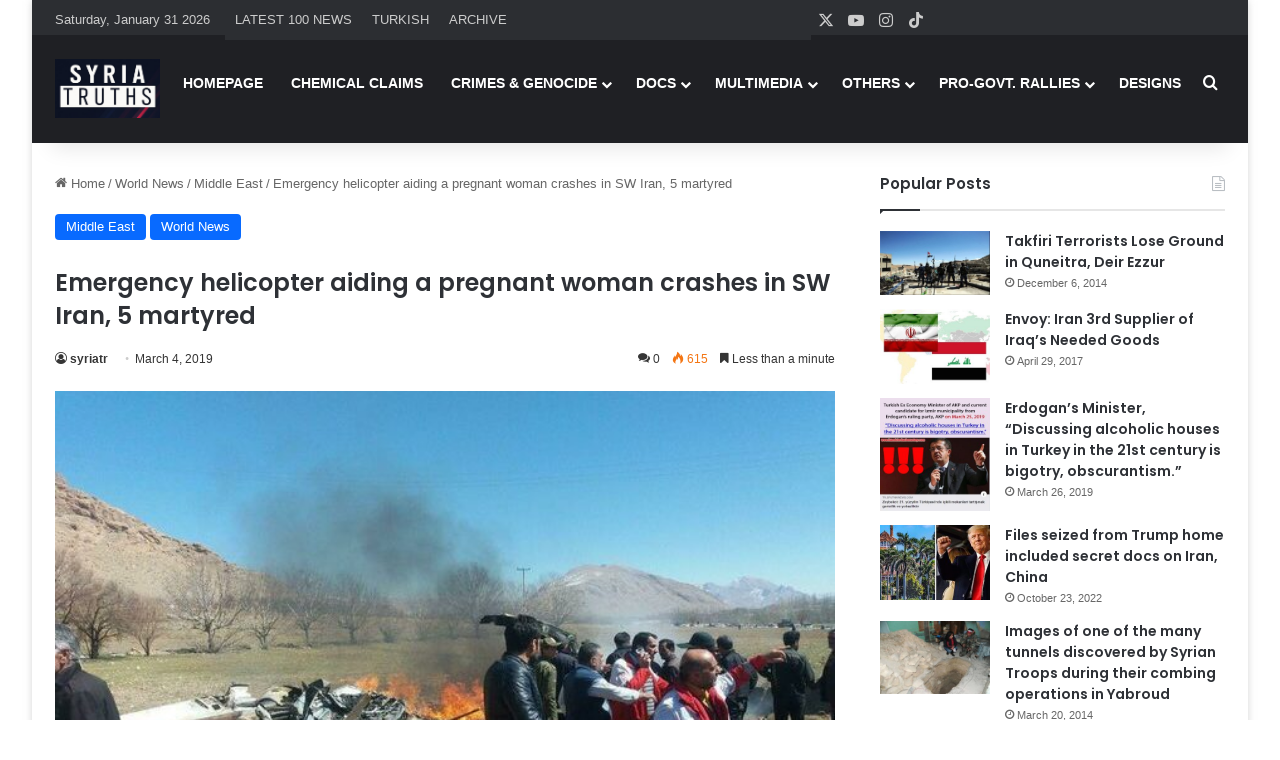

--- FILE ---
content_type: text/html; charset=UTF-8
request_url: https://www.syriatruths.com/emergency-helicopter-aiding-a-pregnant-woman-crashes-in-sw-iran-5-martyred/
body_size: 20258
content:
<!DOCTYPE html>
<html dir="ltr" lang="en-US" prefix="og: https://ogp.me/ns#" class="" data-skin="light" prefix="og: http://ogp.me/ns#">
<head>
	<meta charset="UTF-8" />
	<link rel="profile" href="https://gmpg.org/xfn/11" />
<script src="https://www.islamicinvitationturkey.com/slider/assets/yall.js"></script>
	<script>document.addEventListener("DOMContentLoaded", yall);</script>	
	

	
	
	    <link rel="stylesheet" type="text/css" href="https://syriatruths.com/slider/assets/swiper.css" media="all" />	
	    <link rel="stylesheet" type="text/css" href="https://syriatruths.com/slider/assets/style_v2.css" media="all" />	
        <link rel="stylesheet" type="text/css" href="https://syriatruths.com/slider/assets/anaslider.css" media="all"/>





	<title>Emergency helicopter aiding a pregnant woman crashes in SW Iran, 5 martyred | Syria Truths - Syria Truth - The Syrian Truth - The Truth about Syria</title>

		<!-- All in One SEO 4.9.3 - aioseo.com -->
	<meta name="description" content="Mojtaba Khaledi said an emergency helicopter has crashed on Monday, killing all three pilots and two medical emergency technicians on board. According to reports, the helicopter was on a mission to aid a pregnant woman in a rural region of the province; however, it hit power transmissions lines on its course, crashed to the ground and" />
	<meta name="robots" content="max-image-preview:large" />
	<meta name="author" content="syriatr"/>
	<meta name="google-site-verification" content="NZ9DZs0Z0m50ivE0HuZMx10OjDJNFzpEU071H2GEXJI" />
	<link rel="canonical" href="https://www.syriatruths.com/emergency-helicopter-aiding-a-pregnant-woman-crashes-in-sw-iran-5-martyred/" />
	<meta name="generator" content="All in One SEO (AIOSEO) 4.9.3" />

		<!-- Google tag (gtag.js) -->
<script async src="https://www.googletagmanager.com/gtag/js?id=UA-73074124-7"></script>
<script>
  window.dataLayer = window.dataLayer || [];
  function gtag(){dataLayer.push(arguments);}
  gtag('js', new Date());

  gtag('config', 'UA-73074124-7');
</script>
		<meta property="og:locale" content="en_US" />
		<meta property="og:site_name" content="Syria Truths - Syria Truth - The Syrian Truth - The Truth about Syria | Syria Truths - Syria Truth - The Syrian Truth - The Truth about Syria" />
		<meta property="og:type" content="article" />
		<meta property="og:title" content="Emergency helicopter aiding a pregnant woman crashes in SW Iran, 5 martyred | Syria Truths - Syria Truth - The Syrian Truth - The Truth about Syria" />
		<meta property="og:description" content="Mojtaba Khaledi said an emergency helicopter has crashed on Monday, killing all three pilots and two medical emergency technicians on board. According to reports, the helicopter was on a mission to aid a pregnant woman in a rural region of the province; however, it hit power transmissions lines on its course, crashed to the ground and" />
		<meta property="og:url" content="https://www.syriatruths.com/emergency-helicopter-aiding-a-pregnant-woman-crashes-in-sw-iran-5-martyred/" />
		<meta property="article:published_time" content="2019-03-04T19:51:53+00:00" />
		<meta property="article:modified_time" content="2019-03-04T19:51:53+00:00" />
		<meta name="twitter:card" content="summary_large_image" />
		<meta name="twitter:title" content="Emergency helicopter aiding a pregnant woman crashes in SW Iran, 5 martyred | Syria Truths - Syria Truth - The Syrian Truth - The Truth about Syria" />
		<meta name="twitter:description" content="Mojtaba Khaledi said an emergency helicopter has crashed on Monday, killing all three pilots and two medical emergency technicians on board. According to reports, the helicopter was on a mission to aid a pregnant woman in a rural region of the province; however, it hit power transmissions lines on its course, crashed to the ground and" />
		<script type="application/ld+json" class="aioseo-schema">
			{"@context":"https:\/\/schema.org","@graph":[{"@type":"Article","@id":"https:\/\/www.syriatruths.com\/emergency-helicopter-aiding-a-pregnant-woman-crashes-in-sw-iran-5-martyred\/#article","name":"Emergency helicopter aiding a pregnant woman crashes in SW Iran, 5 martyred | Syria Truths - Syria Truth - The Syrian Truth - The Truth about Syria","headline":"Emergency helicopter aiding a pregnant woman crashes in SW Iran, 5 martyred","author":{"@id":"https:\/\/www.syriatruths.com\/author\/syriatr\/#author"},"publisher":{"@id":"https:\/\/www.syriatruths.com\/#organization"},"image":{"@type":"ImageObject","url":"https:\/\/www.syriatruths.com\/wp-content\/uploads\/2019\/03\/3064376-620x405.jpg","width":620,"height":405},"datePublished":"2019-03-04T22:51:53+03:00","dateModified":"2019-03-04T22:51:53+03:00","inLanguage":"en-US","mainEntityOfPage":{"@id":"https:\/\/www.syriatruths.com\/emergency-helicopter-aiding-a-pregnant-woman-crashes-in-sw-iran-5-martyred\/#webpage"},"isPartOf":{"@id":"https:\/\/www.syriatruths.com\/emergency-helicopter-aiding-a-pregnant-woman-crashes-in-sw-iran-5-martyred\/#webpage"},"articleSection":"Middle East, World News"},{"@type":"BreadcrumbList","@id":"https:\/\/www.syriatruths.com\/emergency-helicopter-aiding-a-pregnant-woman-crashes-in-sw-iran-5-martyred\/#breadcrumblist","itemListElement":[{"@type":"ListItem","@id":"https:\/\/www.syriatruths.com#listItem","position":1,"name":"Home","item":"https:\/\/www.syriatruths.com","nextItem":{"@type":"ListItem","@id":"https:\/\/www.syriatruths.com\/c\/news\/#listItem","name":"World News"}},{"@type":"ListItem","@id":"https:\/\/www.syriatruths.com\/c\/news\/#listItem","position":2,"name":"World News","item":"https:\/\/www.syriatruths.com\/c\/news\/","nextItem":{"@type":"ListItem","@id":"https:\/\/www.syriatruths.com\/c\/news\/middle-east\/#listItem","name":"Middle East"},"previousItem":{"@type":"ListItem","@id":"https:\/\/www.syriatruths.com#listItem","name":"Home"}},{"@type":"ListItem","@id":"https:\/\/www.syriatruths.com\/c\/news\/middle-east\/#listItem","position":3,"name":"Middle East","item":"https:\/\/www.syriatruths.com\/c\/news\/middle-east\/","nextItem":{"@type":"ListItem","@id":"https:\/\/www.syriatruths.com\/emergency-helicopter-aiding-a-pregnant-woman-crashes-in-sw-iran-5-martyred\/#listItem","name":"Emergency helicopter aiding a pregnant woman crashes in SW Iran, 5 martyred"},"previousItem":{"@type":"ListItem","@id":"https:\/\/www.syriatruths.com\/c\/news\/#listItem","name":"World News"}},{"@type":"ListItem","@id":"https:\/\/www.syriatruths.com\/emergency-helicopter-aiding-a-pregnant-woman-crashes-in-sw-iran-5-martyred\/#listItem","position":4,"name":"Emergency helicopter aiding a pregnant woman crashes in SW Iran, 5 martyred","previousItem":{"@type":"ListItem","@id":"https:\/\/www.syriatruths.com\/c\/news\/middle-east\/#listItem","name":"Middle East"}}]},{"@type":"Organization","@id":"https:\/\/www.syriatruths.com\/#organization","name":"Syria Truths - Syria Truth - The Syrian Truth - The Truth about Syria","description":"Syria Truths - Syria Truth - The Syrian Truth - The Truth about Syria","url":"https:\/\/www.syriatruths.com\/"},{"@type":"Person","@id":"https:\/\/www.syriatruths.com\/author\/syriatr\/#author","url":"https:\/\/www.syriatruths.com\/author\/syriatr\/","name":"syriatr","image":{"@type":"ImageObject","@id":"https:\/\/www.syriatruths.com\/emergency-helicopter-aiding-a-pregnant-woman-crashes-in-sw-iran-5-martyred\/#authorImage","url":"https:\/\/secure.gravatar.com\/avatar\/1338fe144a5df2f14688e979e891fd346670dd6dcdce586bcc915cb114228021?s=96&d=mm&r=g","width":96,"height":96,"caption":"syriatr"}},{"@type":"WebPage","@id":"https:\/\/www.syriatruths.com\/emergency-helicopter-aiding-a-pregnant-woman-crashes-in-sw-iran-5-martyred\/#webpage","url":"https:\/\/www.syriatruths.com\/emergency-helicopter-aiding-a-pregnant-woman-crashes-in-sw-iran-5-martyred\/","name":"Emergency helicopter aiding a pregnant woman crashes in SW Iran, 5 martyred | Syria Truths - Syria Truth - The Syrian Truth - The Truth about Syria","description":"Mojtaba Khaledi said an emergency helicopter has crashed on Monday, killing all three pilots and two medical emergency technicians on board. According to reports, the helicopter was on a mission to aid a pregnant woman in a rural region of the province; however, it hit power transmissions lines on its course, crashed to the ground and","inLanguage":"en-US","isPartOf":{"@id":"https:\/\/www.syriatruths.com\/#website"},"breadcrumb":{"@id":"https:\/\/www.syriatruths.com\/emergency-helicopter-aiding-a-pregnant-woman-crashes-in-sw-iran-5-martyred\/#breadcrumblist"},"author":{"@id":"https:\/\/www.syriatruths.com\/author\/syriatr\/#author"},"creator":{"@id":"https:\/\/www.syriatruths.com\/author\/syriatr\/#author"},"image":{"@type":"ImageObject","url":"https:\/\/www.syriatruths.com\/wp-content\/uploads\/2019\/03\/3064376-620x405.jpg","@id":"https:\/\/www.syriatruths.com\/emergency-helicopter-aiding-a-pregnant-woman-crashes-in-sw-iran-5-martyred\/#mainImage","width":620,"height":405},"primaryImageOfPage":{"@id":"https:\/\/www.syriatruths.com\/emergency-helicopter-aiding-a-pregnant-woman-crashes-in-sw-iran-5-martyred\/#mainImage"},"datePublished":"2019-03-04T22:51:53+03:00","dateModified":"2019-03-04T22:51:53+03:00"},{"@type":"WebSite","@id":"https:\/\/www.syriatruths.com\/#website","url":"https:\/\/www.syriatruths.com\/","name":"Syria Truths - Syria Truth - The Syrian Truth - The Truth about Syria","description":"Syria Truths - Syria Truth - The Syrian Truth - The Truth about Syria","inLanguage":"en-US","publisher":{"@id":"https:\/\/www.syriatruths.com\/#organization"}}]}
		</script>
		<!-- All in One SEO -->

<link rel="alternate" type="application/rss+xml" title="Syria Truths - Syria Truth - The Syrian Truth - The Truth about Syria &raquo; Feed" href="https://www.syriatruths.com/feed/" />
<link rel="alternate" type="application/rss+xml" title="Syria Truths - Syria Truth - The Syrian Truth - The Truth about Syria &raquo; Comments Feed" href="https://www.syriatruths.com/comments/feed/" />
<link rel="alternate" type="application/rss+xml" title="Syria Truths - Syria Truth - The Syrian Truth - The Truth about Syria &raquo; Emergency helicopter aiding a pregnant woman crashes in SW Iran, 5 martyred Comments Feed" href="https://www.syriatruths.com/emergency-helicopter-aiding-a-pregnant-woman-crashes-in-sw-iran-5-martyred/feed/" />

		<style type="text/css">
			:root{				
			--tie-preset-gradient-1: linear-gradient(135deg, rgba(6, 147, 227, 1) 0%, rgb(155, 81, 224) 100%);
			--tie-preset-gradient-2: linear-gradient(135deg, rgb(122, 220, 180) 0%, rgb(0, 208, 130) 100%);
			--tie-preset-gradient-3: linear-gradient(135deg, rgba(252, 185, 0, 1) 0%, rgba(255, 105, 0, 1) 100%);
			--tie-preset-gradient-4: linear-gradient(135deg, rgba(255, 105, 0, 1) 0%, rgb(207, 46, 46) 100%);
			--tie-preset-gradient-5: linear-gradient(135deg, rgb(238, 238, 238) 0%, rgb(169, 184, 195) 100%);
			--tie-preset-gradient-6: linear-gradient(135deg, rgb(74, 234, 220) 0%, rgb(151, 120, 209) 20%, rgb(207, 42, 186) 40%, rgb(238, 44, 130) 60%, rgb(251, 105, 98) 80%, rgb(254, 248, 76) 100%);
			--tie-preset-gradient-7: linear-gradient(135deg, rgb(255, 206, 236) 0%, rgb(152, 150, 240) 100%);
			--tie-preset-gradient-8: linear-gradient(135deg, rgb(254, 205, 165) 0%, rgb(254, 45, 45) 50%, rgb(107, 0, 62) 100%);
			--tie-preset-gradient-9: linear-gradient(135deg, rgb(255, 203, 112) 0%, rgb(199, 81, 192) 50%, rgb(65, 88, 208) 100%);
			--tie-preset-gradient-10: linear-gradient(135deg, rgb(255, 245, 203) 0%, rgb(182, 227, 212) 50%, rgb(51, 167, 181) 100%);
			--tie-preset-gradient-11: linear-gradient(135deg, rgb(202, 248, 128) 0%, rgb(113, 206, 126) 100%);
			--tie-preset-gradient-12: linear-gradient(135deg, rgb(2, 3, 129) 0%, rgb(40, 116, 252) 100%);
			--tie-preset-gradient-13: linear-gradient(135deg, #4D34FA, #ad34fa);
			--tie-preset-gradient-14: linear-gradient(135deg, #0057FF, #31B5FF);
			--tie-preset-gradient-15: linear-gradient(135deg, #FF007A, #FF81BD);
			--tie-preset-gradient-16: linear-gradient(135deg, #14111E, #4B4462);
			--tie-preset-gradient-17: linear-gradient(135deg, #F32758, #FFC581);

			
					--main-nav-background: #1f2024;
					--main-nav-secondry-background: rgba(0,0,0,0.2);
					--main-nav-primary-color: #0088ff;
					--main-nav-contrast-primary-color: #FFFFFF;
					--main-nav-text-color: #FFFFFF;
					--main-nav-secondry-text-color: rgba(225,255,255,0.5);
					--main-nav-main-border-color: rgba(255,255,255,0.07);
					--main-nav-secondry-border-color: rgba(255,255,255,0.04);
				
			}
		</style>
	<link rel="alternate" title="oEmbed (JSON)" type="application/json+oembed" href="https://www.syriatruths.com/wp-json/oembed/1.0/embed?url=https%3A%2F%2Fwww.syriatruths.com%2Femergency-helicopter-aiding-a-pregnant-woman-crashes-in-sw-iran-5-martyred%2F" />
<link rel="alternate" title="oEmbed (XML)" type="text/xml+oembed" href="https://www.syriatruths.com/wp-json/oembed/1.0/embed?url=https%3A%2F%2Fwww.syriatruths.com%2Femergency-helicopter-aiding-a-pregnant-woman-crashes-in-sw-iran-5-martyred%2F&#038;format=xml" />

<meta property="og:title" content="Emergency helicopter aiding a pregnant woman crashes in SW Iran, 5 martyred - Syria Truths - Syria Truth - The Syrian Truth - The Truth about Syria" />
<meta property="og:type" content="article" />
<meta property="og:description" content="Mojtaba Khaledi said an emergency helicopter has crashed on Monday, killing all three pilots and two" />
<meta property="og:url" content="https://www.syriatruths.com/emergency-helicopter-aiding-a-pregnant-woman-crashes-in-sw-iran-5-martyred/" />
<meta property="og:site_name" content="Syria Truths - Syria Truth - The Syrian Truth - The Truth about Syria" />
<meta property="og:image" content="https://www.syriatruths.com/wp-content/uploads/2019/03/3064376-620x405.jpg" />
<meta name="viewport" content="width=device-width, initial-scale=1.0" /><style id='wp-img-auto-sizes-contain-inline-css' type='text/css'>
img:is([sizes=auto i],[sizes^="auto," i]){contain-intrinsic-size:3000px 1500px}
/*# sourceURL=wp-img-auto-sizes-contain-inline-css */
</style>
<style id='wp-emoji-styles-inline-css' type='text/css'>

	img.wp-smiley, img.emoji {
		display: inline !important;
		border: none !important;
		box-shadow: none !important;
		height: 1em !important;
		width: 1em !important;
		margin: 0 0.07em !important;
		vertical-align: -0.1em !important;
		background: none !important;
		padding: 0 !important;
	}
/*# sourceURL=wp-emoji-styles-inline-css */
</style>
<style id='wp-block-library-inline-css' type='text/css'>
:root{--wp-block-synced-color:#7a00df;--wp-block-synced-color--rgb:122,0,223;--wp-bound-block-color:var(--wp-block-synced-color);--wp-editor-canvas-background:#ddd;--wp-admin-theme-color:#007cba;--wp-admin-theme-color--rgb:0,124,186;--wp-admin-theme-color-darker-10:#006ba1;--wp-admin-theme-color-darker-10--rgb:0,107,160.5;--wp-admin-theme-color-darker-20:#005a87;--wp-admin-theme-color-darker-20--rgb:0,90,135;--wp-admin-border-width-focus:2px}@media (min-resolution:192dpi){:root{--wp-admin-border-width-focus:1.5px}}.wp-element-button{cursor:pointer}:root .has-very-light-gray-background-color{background-color:#eee}:root .has-very-dark-gray-background-color{background-color:#313131}:root .has-very-light-gray-color{color:#eee}:root .has-very-dark-gray-color{color:#313131}:root .has-vivid-green-cyan-to-vivid-cyan-blue-gradient-background{background:linear-gradient(135deg,#00d084,#0693e3)}:root .has-purple-crush-gradient-background{background:linear-gradient(135deg,#34e2e4,#4721fb 50%,#ab1dfe)}:root .has-hazy-dawn-gradient-background{background:linear-gradient(135deg,#faaca8,#dad0ec)}:root .has-subdued-olive-gradient-background{background:linear-gradient(135deg,#fafae1,#67a671)}:root .has-atomic-cream-gradient-background{background:linear-gradient(135deg,#fdd79a,#004a59)}:root .has-nightshade-gradient-background{background:linear-gradient(135deg,#330968,#31cdcf)}:root .has-midnight-gradient-background{background:linear-gradient(135deg,#020381,#2874fc)}:root{--wp--preset--font-size--normal:16px;--wp--preset--font-size--huge:42px}.has-regular-font-size{font-size:1em}.has-larger-font-size{font-size:2.625em}.has-normal-font-size{font-size:var(--wp--preset--font-size--normal)}.has-huge-font-size{font-size:var(--wp--preset--font-size--huge)}.has-text-align-center{text-align:center}.has-text-align-left{text-align:left}.has-text-align-right{text-align:right}.has-fit-text{white-space:nowrap!important}#end-resizable-editor-section{display:none}.aligncenter{clear:both}.items-justified-left{justify-content:flex-start}.items-justified-center{justify-content:center}.items-justified-right{justify-content:flex-end}.items-justified-space-between{justify-content:space-between}.screen-reader-text{border:0;clip-path:inset(50%);height:1px;margin:-1px;overflow:hidden;padding:0;position:absolute;width:1px;word-wrap:normal!important}.screen-reader-text:focus{background-color:#ddd;clip-path:none;color:#444;display:block;font-size:1em;height:auto;left:5px;line-height:normal;padding:15px 23px 14px;text-decoration:none;top:5px;width:auto;z-index:100000}html :where(.has-border-color){border-style:solid}html :where([style*=border-top-color]){border-top-style:solid}html :where([style*=border-right-color]){border-right-style:solid}html :where([style*=border-bottom-color]){border-bottom-style:solid}html :where([style*=border-left-color]){border-left-style:solid}html :where([style*=border-width]){border-style:solid}html :where([style*=border-top-width]){border-top-style:solid}html :where([style*=border-right-width]){border-right-style:solid}html :where([style*=border-bottom-width]){border-bottom-style:solid}html :where([style*=border-left-width]){border-left-style:solid}html :where(img[class*=wp-image-]){height:auto;max-width:100%}:where(figure){margin:0 0 1em}html :where(.is-position-sticky){--wp-admin--admin-bar--position-offset:var(--wp-admin--admin-bar--height,0px)}@media screen and (max-width:600px){html :where(.is-position-sticky){--wp-admin--admin-bar--position-offset:0px}}

/*# sourceURL=wp-block-library-inline-css */
</style><style id='global-styles-inline-css' type='text/css'>
:root{--wp--preset--aspect-ratio--square: 1;--wp--preset--aspect-ratio--4-3: 4/3;--wp--preset--aspect-ratio--3-4: 3/4;--wp--preset--aspect-ratio--3-2: 3/2;--wp--preset--aspect-ratio--2-3: 2/3;--wp--preset--aspect-ratio--16-9: 16/9;--wp--preset--aspect-ratio--9-16: 9/16;--wp--preset--color--black: #000000;--wp--preset--color--cyan-bluish-gray: #abb8c3;--wp--preset--color--white: #ffffff;--wp--preset--color--pale-pink: #f78da7;--wp--preset--color--vivid-red: #cf2e2e;--wp--preset--color--luminous-vivid-orange: #ff6900;--wp--preset--color--luminous-vivid-amber: #fcb900;--wp--preset--color--light-green-cyan: #7bdcb5;--wp--preset--color--vivid-green-cyan: #00d084;--wp--preset--color--pale-cyan-blue: #8ed1fc;--wp--preset--color--vivid-cyan-blue: #0693e3;--wp--preset--color--vivid-purple: #9b51e0;--wp--preset--color--global-color: #0088ff;--wp--preset--gradient--vivid-cyan-blue-to-vivid-purple: linear-gradient(135deg,rgb(6,147,227) 0%,rgb(155,81,224) 100%);--wp--preset--gradient--light-green-cyan-to-vivid-green-cyan: linear-gradient(135deg,rgb(122,220,180) 0%,rgb(0,208,130) 100%);--wp--preset--gradient--luminous-vivid-amber-to-luminous-vivid-orange: linear-gradient(135deg,rgb(252,185,0) 0%,rgb(255,105,0) 100%);--wp--preset--gradient--luminous-vivid-orange-to-vivid-red: linear-gradient(135deg,rgb(255,105,0) 0%,rgb(207,46,46) 100%);--wp--preset--gradient--very-light-gray-to-cyan-bluish-gray: linear-gradient(135deg,rgb(238,238,238) 0%,rgb(169,184,195) 100%);--wp--preset--gradient--cool-to-warm-spectrum: linear-gradient(135deg,rgb(74,234,220) 0%,rgb(151,120,209) 20%,rgb(207,42,186) 40%,rgb(238,44,130) 60%,rgb(251,105,98) 80%,rgb(254,248,76) 100%);--wp--preset--gradient--blush-light-purple: linear-gradient(135deg,rgb(255,206,236) 0%,rgb(152,150,240) 100%);--wp--preset--gradient--blush-bordeaux: linear-gradient(135deg,rgb(254,205,165) 0%,rgb(254,45,45) 50%,rgb(107,0,62) 100%);--wp--preset--gradient--luminous-dusk: linear-gradient(135deg,rgb(255,203,112) 0%,rgb(199,81,192) 50%,rgb(65,88,208) 100%);--wp--preset--gradient--pale-ocean: linear-gradient(135deg,rgb(255,245,203) 0%,rgb(182,227,212) 50%,rgb(51,167,181) 100%);--wp--preset--gradient--electric-grass: linear-gradient(135deg,rgb(202,248,128) 0%,rgb(113,206,126) 100%);--wp--preset--gradient--midnight: linear-gradient(135deg,rgb(2,3,129) 0%,rgb(40,116,252) 100%);--wp--preset--font-size--small: 13px;--wp--preset--font-size--medium: 20px;--wp--preset--font-size--large: 36px;--wp--preset--font-size--x-large: 42px;--wp--preset--spacing--20: 0.44rem;--wp--preset--spacing--30: 0.67rem;--wp--preset--spacing--40: 1rem;--wp--preset--spacing--50: 1.5rem;--wp--preset--spacing--60: 2.25rem;--wp--preset--spacing--70: 3.38rem;--wp--preset--spacing--80: 5.06rem;--wp--preset--shadow--natural: 6px 6px 9px rgba(0, 0, 0, 0.2);--wp--preset--shadow--deep: 12px 12px 50px rgba(0, 0, 0, 0.4);--wp--preset--shadow--sharp: 6px 6px 0px rgba(0, 0, 0, 0.2);--wp--preset--shadow--outlined: 6px 6px 0px -3px rgb(255, 255, 255), 6px 6px rgb(0, 0, 0);--wp--preset--shadow--crisp: 6px 6px 0px rgb(0, 0, 0);}:where(.is-layout-flex){gap: 0.5em;}:where(.is-layout-grid){gap: 0.5em;}body .is-layout-flex{display: flex;}.is-layout-flex{flex-wrap: wrap;align-items: center;}.is-layout-flex > :is(*, div){margin: 0;}body .is-layout-grid{display: grid;}.is-layout-grid > :is(*, div){margin: 0;}:where(.wp-block-columns.is-layout-flex){gap: 2em;}:where(.wp-block-columns.is-layout-grid){gap: 2em;}:where(.wp-block-post-template.is-layout-flex){gap: 1.25em;}:where(.wp-block-post-template.is-layout-grid){gap: 1.25em;}.has-black-color{color: var(--wp--preset--color--black) !important;}.has-cyan-bluish-gray-color{color: var(--wp--preset--color--cyan-bluish-gray) !important;}.has-white-color{color: var(--wp--preset--color--white) !important;}.has-pale-pink-color{color: var(--wp--preset--color--pale-pink) !important;}.has-vivid-red-color{color: var(--wp--preset--color--vivid-red) !important;}.has-luminous-vivid-orange-color{color: var(--wp--preset--color--luminous-vivid-orange) !important;}.has-luminous-vivid-amber-color{color: var(--wp--preset--color--luminous-vivid-amber) !important;}.has-light-green-cyan-color{color: var(--wp--preset--color--light-green-cyan) !important;}.has-vivid-green-cyan-color{color: var(--wp--preset--color--vivid-green-cyan) !important;}.has-pale-cyan-blue-color{color: var(--wp--preset--color--pale-cyan-blue) !important;}.has-vivid-cyan-blue-color{color: var(--wp--preset--color--vivid-cyan-blue) !important;}.has-vivid-purple-color{color: var(--wp--preset--color--vivid-purple) !important;}.has-black-background-color{background-color: var(--wp--preset--color--black) !important;}.has-cyan-bluish-gray-background-color{background-color: var(--wp--preset--color--cyan-bluish-gray) !important;}.has-white-background-color{background-color: var(--wp--preset--color--white) !important;}.has-pale-pink-background-color{background-color: var(--wp--preset--color--pale-pink) !important;}.has-vivid-red-background-color{background-color: var(--wp--preset--color--vivid-red) !important;}.has-luminous-vivid-orange-background-color{background-color: var(--wp--preset--color--luminous-vivid-orange) !important;}.has-luminous-vivid-amber-background-color{background-color: var(--wp--preset--color--luminous-vivid-amber) !important;}.has-light-green-cyan-background-color{background-color: var(--wp--preset--color--light-green-cyan) !important;}.has-vivid-green-cyan-background-color{background-color: var(--wp--preset--color--vivid-green-cyan) !important;}.has-pale-cyan-blue-background-color{background-color: var(--wp--preset--color--pale-cyan-blue) !important;}.has-vivid-cyan-blue-background-color{background-color: var(--wp--preset--color--vivid-cyan-blue) !important;}.has-vivid-purple-background-color{background-color: var(--wp--preset--color--vivid-purple) !important;}.has-black-border-color{border-color: var(--wp--preset--color--black) !important;}.has-cyan-bluish-gray-border-color{border-color: var(--wp--preset--color--cyan-bluish-gray) !important;}.has-white-border-color{border-color: var(--wp--preset--color--white) !important;}.has-pale-pink-border-color{border-color: var(--wp--preset--color--pale-pink) !important;}.has-vivid-red-border-color{border-color: var(--wp--preset--color--vivid-red) !important;}.has-luminous-vivid-orange-border-color{border-color: var(--wp--preset--color--luminous-vivid-orange) !important;}.has-luminous-vivid-amber-border-color{border-color: var(--wp--preset--color--luminous-vivid-amber) !important;}.has-light-green-cyan-border-color{border-color: var(--wp--preset--color--light-green-cyan) !important;}.has-vivid-green-cyan-border-color{border-color: var(--wp--preset--color--vivid-green-cyan) !important;}.has-pale-cyan-blue-border-color{border-color: var(--wp--preset--color--pale-cyan-blue) !important;}.has-vivid-cyan-blue-border-color{border-color: var(--wp--preset--color--vivid-cyan-blue) !important;}.has-vivid-purple-border-color{border-color: var(--wp--preset--color--vivid-purple) !important;}.has-vivid-cyan-blue-to-vivid-purple-gradient-background{background: var(--wp--preset--gradient--vivid-cyan-blue-to-vivid-purple) !important;}.has-light-green-cyan-to-vivid-green-cyan-gradient-background{background: var(--wp--preset--gradient--light-green-cyan-to-vivid-green-cyan) !important;}.has-luminous-vivid-amber-to-luminous-vivid-orange-gradient-background{background: var(--wp--preset--gradient--luminous-vivid-amber-to-luminous-vivid-orange) !important;}.has-luminous-vivid-orange-to-vivid-red-gradient-background{background: var(--wp--preset--gradient--luminous-vivid-orange-to-vivid-red) !important;}.has-very-light-gray-to-cyan-bluish-gray-gradient-background{background: var(--wp--preset--gradient--very-light-gray-to-cyan-bluish-gray) !important;}.has-cool-to-warm-spectrum-gradient-background{background: var(--wp--preset--gradient--cool-to-warm-spectrum) !important;}.has-blush-light-purple-gradient-background{background: var(--wp--preset--gradient--blush-light-purple) !important;}.has-blush-bordeaux-gradient-background{background: var(--wp--preset--gradient--blush-bordeaux) !important;}.has-luminous-dusk-gradient-background{background: var(--wp--preset--gradient--luminous-dusk) !important;}.has-pale-ocean-gradient-background{background: var(--wp--preset--gradient--pale-ocean) !important;}.has-electric-grass-gradient-background{background: var(--wp--preset--gradient--electric-grass) !important;}.has-midnight-gradient-background{background: var(--wp--preset--gradient--midnight) !important;}.has-small-font-size{font-size: var(--wp--preset--font-size--small) !important;}.has-medium-font-size{font-size: var(--wp--preset--font-size--medium) !important;}.has-large-font-size{font-size: var(--wp--preset--font-size--large) !important;}.has-x-large-font-size{font-size: var(--wp--preset--font-size--x-large) !important;}
/*# sourceURL=global-styles-inline-css */
</style>

<style id='classic-theme-styles-inline-css' type='text/css'>
/*! This file is auto-generated */
.wp-block-button__link{color:#fff;background-color:#32373c;border-radius:9999px;box-shadow:none;text-decoration:none;padding:calc(.667em + 2px) calc(1.333em + 2px);font-size:1.125em}.wp-block-file__button{background:#32373c;color:#fff;text-decoration:none}
/*# sourceURL=/wp-includes/css/classic-themes.min.css */
</style>
<link rel='stylesheet' id='tie-css-base-css' href='https://www.syriatruths.com/wp-content/themes/jannah/assets/css/base.min.css?ver=7.6.2' type='text/css' media='all' />
<link rel='stylesheet' id='tie-css-styles-css' href='https://www.syriatruths.com/wp-content/themes/jannah/assets/css/style.min.css?ver=7.6.2' type='text/css' media='all' />
<link rel='stylesheet' id='tie-css-widgets-css' href='https://www.syriatruths.com/wp-content/themes/jannah/assets/css/widgets.min.css?ver=7.6.2' type='text/css' media='all' />
<link rel='stylesheet' id='tie-css-helpers-css' href='https://www.syriatruths.com/wp-content/themes/jannah/assets/css/helpers.min.css?ver=7.6.2' type='text/css' media='all' />
<link rel='stylesheet' id='tie-fontawesome5-css' href='https://www.syriatruths.com/wp-content/themes/jannah/assets/css/fontawesome.css?ver=7.6.2' type='text/css' media='all' />
<link rel='stylesheet' id='tie-css-ilightbox-css' href='https://www.syriatruths.com/wp-content/themes/jannah/assets/ilightbox/dark-skin/skin.css?ver=7.6.2' type='text/css' media='all' />
<link rel='stylesheet' id='tie-css-single-css' href='https://www.syriatruths.com/wp-content/themes/jannah/assets/css/single.min.css?ver=7.6.2' type='text/css' media='all' />
<link rel='stylesheet' id='tie-css-print-css' href='https://www.syriatruths.com/wp-content/themes/jannah/assets/css/print.css?ver=7.6.2' type='text/css' media='print' />
<style id='tie-css-print-inline-css' type='text/css'>
.wf-active .logo-text,.wf-active h1,.wf-active h2,.wf-active h3,.wf-active h4,.wf-active h5,.wf-active h6,.wf-active .the-subtitle{font-family: 'Poppins';}.entry-header h1.entry-title{font-size: 24px;}#tie-body{background-color: #ffffff;}#header-notification-bar{background: var( --tie-preset-gradient-13 );}
/*# sourceURL=tie-css-print-inline-css */
</style>
<script type="text/javascript" src="https://www.syriatruths.com/wp-includes/js/jquery/jquery.min.js?ver=3.7.1" id="jquery-core-js"></script>
<script type="text/javascript" src="https://www.syriatruths.com/wp-includes/js/jquery/jquery-migrate.min.js?ver=3.4.1" id="jquery-migrate-js"></script>
<link rel="https://api.w.org/" href="https://www.syriatruths.com/wp-json/" /><link rel="alternate" title="JSON" type="application/json" href="https://www.syriatruths.com/wp-json/wp/v2/posts/36235" /><link rel="EditURI" type="application/rsd+xml" title="RSD" href="https://www.syriatruths.com/xmlrpc.php?rsd" />
<meta name="generator" content="WordPress 6.9" />
<link rel='shortlink' href='https://www.syriatruths.com/?p=36235' />
 <meta name="description" content="Mojtaba Khaledi said an emergency helicopter has crashed on Monday, killing all three pilots and two medical emergency technicians on board. According" /><meta http-equiv="X-UA-Compatible" content="IE=edge">
<link rel="icon" href="https://www.syriatruths.com/wp-content/uploads/2025/02/cropped-syr-1-32x32.png" sizes="32x32" />
<link rel="icon" href="https://www.syriatruths.com/wp-content/uploads/2025/02/cropped-syr-1-192x192.png" sizes="192x192" />
<link rel="apple-touch-icon" href="https://www.syriatruths.com/wp-content/uploads/2025/02/cropped-syr-1-180x180.png" />
<meta name="msapplication-TileImage" content="https://www.syriatruths.com/wp-content/uploads/2025/02/cropped-syr-1-270x270.png" />
</head>


<body id="tie-body" class="wp-singular post-template-default single single-post postid-36235 single-format-standard wp-theme-jannah boxed-layout wrapper-has-shadow block-head-1 magazine2 is-thumb-overlay-disabled is-desktop is-header-layout-1 sidebar-right has-sidebar post-layout-1 narrow-title-narrow-media has-mobile-share">



<div class="background-overlay">

	<div id="tie-container" class="site tie-container">

		
		<div id="tie-wrapper">
<style>
    
    .b4h { height: 400px !important;}.carousel .carousel-inner>.item>a>img{ width:80%;height:330px;}@media (max-width:1250px){.carousel-indicators {width:100% !important;text-align: center;margin-bottom:0px;} .b4h{ height:unset !important; }}@media (max-width:1050px){ .carousel .carousel-inner > .item > a > img{ height:400px;}}@media (max-width:1000px){ .carousel .carousel-inner > .item > a > img{ height:450px;}}@media (max-width:900px){ .block#slider .carousel { width: fit-content; height: unset!important; margin-left: 0px !important;} .carousel .carousel-inner > .item > a > img{ width:875px;}}.maUst { overflow: visible !important; }.sagslideralti{ width: 100%;margin-left: 686px !important;z-index: 100;}.mansetAna { width: 530px; height: 403px;margin-left: 690px;}.block#slider .carousel { width: fit-content; height: 364px!important; float: left; position: relative;}.block#slider .navigation{ width:90px; height:180px; float:left; margin-right:10px; position:relative}.block#slider .navigation h2{ color:#d04646; font-size:50px; font-weight:bold; margin:0; padding:0; position:absolute; -webkit-transform:rotate(0deg); -khtml-transform:rotate(0deg); -moz-transform:rotate(0deg); -ms-transform:rotate(-90deg); -o-transform:rotate(-90deg); transform:rotate(0deg); filter:progid:DXImageTransform.Microsoft.Matrix(M11=0,M12=0,M21=0,M22=0,sizingMethod='auto expand'); zoom:1; -webkit-transform-origin:160px 140px; -khtml-transform-origin:160px 140px; -moz-transform-origin:160px 140px; -ms-transform-origin:160px 140px; -o-transform-origin:160px 140px; transform-origin:160px 140px; width:300px; top:10px; left:10px; text-align:right}.block#slider .navigation ul li:first-child>a{ border-radius:8px;}.block#slider .navigation ul li:nth-child(2)>a{ padding-left: 10px;border-radius:8px;}.block#slider .navigation ul li:nth-child(3)>a{ padding-left: 10px;border-radius:8px;}.block#slider .navigation ul li:nth-child(4)>a{ padding-left: 10px;border-radius:8px;}.block#slider .navigation ul li:nth-child(5)>a{ border-radius:8px;padding-left: 10px;}.block#slider .navigation ul li:nth-child(6)>a{ padding-left: 10px;border-radius:8px;}.block#slider .navigation ul li:first-child>.bg { background: #d2d3d5;border-radius:8px;margin-left: 7px; width: 85%;}.block#slider .navigation ul li:nth-child(2)>.bg{ width: 85%; background: #d2d3d5;border-radius:8px;margin-left: 0px;}.block#slider .navigation ul li:nth-child(3)>.bg { width: 85%; background: #d2d3d5;border-radius:8px;margin-left: 0px;}.block#slider .navigation ul li:nth-child(4)>.bg{ width:85%;margin-left: 0px; background: #d2d3d5;border-radius:8px;}.block#slider .navigation ul li:nth-child(5)>.bg{ width:85%; background: #d2d3d5;border-radius:8px;margin-left: 0px;}.block#slider .navigation ul li:nth-child(6)>.bg{ width:80%; background: #d2d3d5;border-radius:8px;margin-left: 0px;}.block#slider .navigation ul li:first-child:hover>.bg{ background: #d2d3d5;border-radius:8px;}.block#slider .navigation ul li:nth-child(2):hover>.bg{ background: #d2d3d5;border-radius:8px;}.block#slider .navigation ul li:nth-child(3):hover>.bg{ background: #d2d3d5;}.block#slider .navigation ul li:nth-child(4):hover>.bg{ background: #d2d3d5;}.block#slider .navigation ul li:nth-child(5):hover>.bg{ background: #d2d3d5;}.block#slider .navigation ul li:nth-child(6):hover>.bg{ background: #d2d3d5;}.sliderbaslik { font-size: 20px; color: white; width: 75%; background-color: #940b0b; position: absolute; text-align: center; line-height: 33px; bottom: 1px; padding: 7px; margin: 0px 0px 4px 20px; border: 2px solid #fff; border-radius: 10px;}.carousel .carousel-numbers li span{ background:rgba(0,0,0,0.7); width:80%; display:block; height:30px; padding-top:5px}.carousel .carousel-numbers li span{ background:rgba(0,0,0,0.7); width:800%; display:block; height:30px; padding-top:5px}.carousel .carousel-numbers li span{ background:rgba(0,0,0,0.7); width:110%; display:block; height:30px; padding-top:5px}.carousel .carousel-numbers li {background-color: white;}.block#slider .carousel { left: 39px;}.block {margin-left: -6px;}.visible-lg-block{ width:350px !important;margin-top: 250px; } .block#slider .carousel { width: fit-content; height: 435px; float: left; position: relative; margin-left: -194px; left: -160px;}.block#slider .navigation ul{transform: rotate(0deg)!important;}.block#slider .navigation ul { left: 0px!important; width: 725px;}.block#slider .navigation ul li { position: relative; float: left;}.block#slider .navigation ul li .bg { width: 100%; height: 100%; position: absolute; z-index: -1; -webkit-transform: skew(0deg); -khtml-transform: skew(0deg); -moz-transform: skew(0deg); -ms-transform: skew(0deg); -o-transform: skew(0deg); transform: skew(0deg);}.block#slider .navigation ul li a { color: #fff; font-weight: bold; padding-left: 10px!important; height: 24.5px!important; display: block; font-size: 15px; text-align: justify;margin-right: -10px;margin-top: 3px;}.carousel .carousel-numbers { position: absolute; display: table; bottom: 0px; left: 0px; width: 672px!important; z-index: 15; table-layout: fixed; list-style: none; padding: 0px; margin: 0px;}.block#slider .navigation ul { margin-left: 5px; font-size: 20px;} .yazi2 { width: 1200px; margin-bottom: 20px; float: left; border-radius: -4px; border: black; margin-left: -4px; height: 190px;}.fblock { float: left; padding: 4px; margin-top: 2px; margin-left: 0px; width: 200px;}img.fb_image.wp-post-image { padding-left: 4px; -webkit-transition-duration: 0.5s; Webkit: Animation duration -moz-transition-duration: 0.5s; -o-transition-duration: 0.5s; height: 130px; width: 200px;z-index:1;}.baslik { width: 191px; color: black; height: 67px; background-color: white; font-family: mihajlooo; font-size: 16px;font-weight: bold; padding: 2px; margin-left: 4px; overflow: hidden;}img.fb_image.wp-post-image:hover { -webkit-transform: scale(1.1);-moz-transform: scale(1.1); -o-transform: scale(1.1);}.fb_image { width: 195px;}.sagbuton { float: left; margin-left: -3px; padding-left: 9px;}.sagslideralti { margin-left: 681px; margin-top: -108px; position: absolute;}@media (max-width:1250px){.block#slider .carousel { margin-left: 0px !important; left: 0px !important;}.slider { width: 79%;}}.gununtarihi { font-size: 20px; font-weight: bold; }.main-nav-wrapper { position: relative; z-index: 4; height: 35px;}#main-nav { z-index: 9; line-height: 30px;}.top-nav-dark #top-nav,.top-nav-dark #top-nav .topbar-wrapper { border-width: 0; height: 35px;}.sliderbaslik a { color: #fff;}li#menu-item-173943 { background-color: #0088ff;}li#menu-item-173942 { background-color: #0088ff;}li#menu-item-273949 { background-color: #0088ff;}li#menu-item-390282 { background-color: #0088ff;}li#menu-item-391676 { background-color: #0088ff;}li#menu-item-507352 { background-color: #0088ff;}li#menu-item-507353 { background-color: #0088ff;}body .tabs.tabs .active>a { background: #ff0000; color: #08f; font-weight: bold; }.dark-skin .tabs a:not(:hover) { color: #fff !important;}.section-title-centered { font-size: 50px; margin-bottom: 0px !important; margin-top: -60px !important; }@media only screen and (max-width: 1024px) and (min-width: 768px){.block#slider .carousel { width: fit-content; height: unset c; float: left; position: relative;}.block { top: -212px; }.netteSampleSlideMain{display:none !important;}.sagslideralti{display:none !important;}.sliderbaslik { position: absolute; font-size: 12px; color: white; width: 95%; background-color: #940b0b; text-align: center; line-height: 12px; bottom: 1px; padding: 4px; margin: 10px; border: 2px solid #fff; border-radius: 10px;}.dark-skin .tabs a:not(:hover) { color: #fff;}.silideryani { visibility: hidden;}.silideryanidil { visibility: hidden;}.block#slider .carousel { left: 0px;}.tie-container,#tie-wrapper { min-height: 0px !important;}.yazi2 { visibility: hidden;}.mansetAna { visibility: hidden;}#theme-header #logo img { width: auto; max-width: 250px;}.sliderbaslik a { color: #fff;}body .tabs.tabs .active>a { background: #ff0000; color: #08f; font-weight: bold; }.dark-skin .tabs a:not(:hover) { color: #fff !important;}.section-title-centered { font-size: 50px; margin-bottom: 0px !important; margin-top: 0px !important; }}@media only screen and (max-width: 768px) and (min-width: 0px){#theme-header #logo img { width: auto; max-width: 310px;}.carousel-control.right { background-image: url(slider/assets/right.png); z-index: 99999999; background-position: center; background-size: 40px; background-repeat: no-repeat;}.glyphicon-chevron-right {display:none !important}.glyphicon-chevron-left {display:none !important}.carousel-control.left { background-image: url(slider/assets/left.png); z-index: 99999999; background-position: center; background-size: 40px; background-repeat: no-repeat;}.carousel .carousel-inner > .item > a > img { height: 400px; width: 750px;}.netteSampleSlideMain,.yazi2{display:none !important;}.sagslideralti,.yazi2{display:none !important;}.block#slider .carousel { width: fit-content;height: unset !important;margin-left:0px !important;}.sliderbaslik { position: absolute; font-size: 12px; color: white; width: 95%; background-color: #940b0b; text-align: center; line-height: 12px; bottom: 1px; padding: 4px; margin: 10px; border: 2px solid #fff; border-radius: 10px;}.sliderbaslik { width: 95%; bottom: 12px;}.carousel-indicators { }.silideryani { margin-top: -466px; margin-left: 84%; line-height: 5; position: absolute; visibility: hidden;}.block#slider .carousel { left: 0px;}.tie-container,#tie-wrapper { min-height: 0px !important;}.yazi2 { visibility: hidden;}.mansetAna { visibility: hidden;}@media (max-width:650px){.sliderbaslik { width: 95%; bottom: 12px;}.carousel-indicators { position: absolute; bottom: 0px; left: 0; z-index: 15; width: 100%;margin-left: 0px;}.block#slider .carousel { width: fit-content; height: unset!important; margin-left: 0px !important;} .carousel-indicators { position: absolute; bottom: 0px;left: 0px;}.block { margin-left: 2px;} .carousel .carousel-inner > .item > a > img{ width: 625px; height:300px;}@media (max-width:550px){ .carousel .carousel-inner > .item > a > img{ width: 525px; height:250px;}.sliderbaslik { width: 95%; bottom: 12px;}}@media (max-width:500px){ .carousel .carousel-inner > .item > a > img{ width: 475px; height:240px;}.carousel-indicators { position: absolute; bottom: 0px;left: 0px;}.sliderbaslik { width: 95%;bottom: 15px;}}@media (max-width:450px){ .block#slider .navigation-tabs ul li a {font-size: 10px;} .carousel-indicators { position: absolute; bottom: 0px;left: 0px;}.carousel .carousel-inner > .item > a > img{ width: 425px; height:220px;}.block#slider .navigation-tabs { margin-bottom: 5px; font-size: 13px;}.sliderbaslik { width: 95%;}.carousel-indicators { left: 0px;}@media (max-width:400px){.block#slider .navigation-tabs ul li a { font-size: 9px;} .carousel-indicators { position: absolute; bottom: 0px; left: 0; z-index: 15; width: 100%;margin-left: 0px;} .carousel .carousel-inner > .item > a > img{ width: 375px; height:190px;}.sliderbaslik { width: 95%;}.carousel-indicators { left: 0px;}.block { font-size: 10px;}.carousel-indicators { position: absolute; bottom: 0px;left: 0px ;}}@media (max-width:350px){ .carousel .carousel-inner > .item > a > img{ width: 335px; height:170px;}.sliderbaslik { width: 95%;}.block#slider .navigation-tabs { margin-bottom: 5px; font-size: 9px;}.block#slider .carousel { height: 187px!important; }.carousel-indicators { position: absolute; bottom: 0px;left: 0px ;}}@media (max-width:300px){.block#slider .navigation-tabs ul { display: table; list-style: none; width: 100%; margin: 0; font-size: 6.5px !important; padding: 0; table-layout: fixed;}.sliderbaslik { width: 95%;} .carousel .carousel-inner > .item > a > img{ height:145px; width: 285px;}.block#slider .carousel { width: fit-content;height: 165px !important;}block#slider .navigation-tabs ul li a { font-size: 6.5px;}.carousel-indicators { left: 0px !important;}}@media (max-width:250px){ .carousel .carousel-inner > .item > a > img{ height:120px;}}.sliderbaslik a { color: #fff;}body .tabs.tabs .active>a { background: #ff0000; color: #08f; font-weight: bold; }.dark-skin .tabs a:not(:hover) { color: #fff !important;}.section-title-centered { font-size: 50px; margin-bottom: 0px !important; margin-top: 0px !important; }}

</style>
			
<header id="theme-header" class="theme-header header-layout-1 main-nav-dark main-nav-default-dark main-nav-below no-stream-item top-nav-active top-nav-dark top-nav-default-dark top-nav-above has-shadow has-normal-width-logo mobile-header-default">
	
<nav id="top-nav"  class="has-date-menu-components top-nav header-nav" aria-label="Secondary Navigation">
	<div class="container">
		<div class="topbar-wrapper">

			
					<div class="topbar-today-date">
						Saturday, January 31 2026					</div>
					
			<div class="tie-alignleft">
				<div class="top-menu header-menu"><ul id="menu-ust-menu" class="menu"><li id="menu-item-2640" class="menu-item menu-item-type-post_type menu-item-object-page menu-item-2640"><a href="https://www.syriatruths.com/latest-100-news/">LATEST 100 NEWS</a></li>
<li id="menu-item-2643" class="menu-item menu-item-type-custom menu-item-object-custom menu-item-2643"><a href="http://www.suriyegercekleri.com">TURKISH</a></li>
<li id="menu-item-4728" class="menu-item menu-item-type-post_type menu-item-object-page menu-item-4728"><a href="https://www.syriatruths.com/archive/">ARCHIVE</a></li>
</ul></div>			</div><!-- .tie-alignleft /-->

			<div class="tie-alignright">
				<ul class="components"> <li class="social-icons-item"><a class="social-link twitter-social-icon" rel="external noopener nofollow" target="_blank" href="https://x.com/SyriaTruth29092"><span class="tie-social-icon tie-icon-twitter"></span><span class="screen-reader-text">X</span></a></li><li class="social-icons-item"><a class="social-link youtube-social-icon" rel="external noopener nofollow" target="_blank" href="https://www.youtube.com/channel/UCgDMsjNC4hxdGM6Dd9C2Tpg"><span class="tie-social-icon tie-icon-youtube"></span><span class="screen-reader-text">YouTube</span></a></li><li class="social-icons-item"><a class="social-link instagram-social-icon" rel="external noopener nofollow" target="_blank" href="https://www.instagram.com/syriatruths/"><span class="tie-social-icon tie-icon-instagram"></span><span class="screen-reader-text">Instagram</span></a></li><li class="social-icons-item"><a class="social-link tiktok-social-icon" rel="external noopener nofollow" target="_blank" href="https://www.tiktok.com/@syrtrwapyko"><span class="tie-social-icon tie-icon-tiktok"></span><span class="screen-reader-text">TikTok</span></a></li> </ul><!-- Components -->			</div><!-- .tie-alignright /-->

		</div><!-- .topbar-wrapper /-->
	</div><!-- .container /-->
</nav><!-- #top-nav /-->

<div class="main-nav-wrapper">
	<nav id="main-nav" data-skin="search-in-main-nav" class="main-nav header-nav live-search-parent menu-style-default menu-style-solid-bg" style="line-height:99px" aria-label="Primary Navigation">
		<div class="container">

			<div class="main-menu-wrapper">

				
						<div class="header-layout-1-logo" style="width:105px">
							
		<div id="logo" class="image-logo" >

			
			<a title="Syria Truths - Syria Truth - The Syrian Truth - The Truth about Syria" href="https://www.syriatruths.com/">
				
				<picture class="tie-logo-default tie-logo-picture">
					
					<source class="tie-logo-source-default tie-logo-source" srcset="https://www.syriatruths.com/wp-content/uploads/2025/05/lNl5Lafz-1.jpg">
					<img class="tie-logo-img-default tie-logo-img" src="https://www.syriatruths.com/wp-content/uploads/2025/05/lNl5Lafz-1.jpg" alt="Syria Truths - Syria Truth - The Syrian Truth - The Truth about Syria" width="105" height="59" style="max-height:59px !important; width: auto;" />
				</picture>
						</a>

			
		</div><!-- #logo /-->

								</div>

						<div id="mobile-header-components-area_2" class="mobile-header-components"><ul class="components"><li class="mobile-component_menu custom-menu-link"><a href="#" id="mobile-menu-icon" class=""><span class="tie-mobile-menu-icon nav-icon is-layout-1"></span><span class="screen-reader-text">Menu</span></a></li></ul></div>
				<div id="menu-components-wrap">

					
					<div class="main-menu main-menu-wrap">
						<div id="main-nav-menu" class="main-menu header-menu"><ul id="menu-ana-menu" class="menu"><li id="menu-item-5081" class="menu-item menu-item-type-custom menu-item-object-custom menu-item-home menu-item-5081"><a href="https://www.syriatruths.com">HOMEPAGE</a></li>
<li id="menu-item-4443" class="menu-item menu-item-type-taxonomy menu-item-object-category menu-item-4443"><a href="https://www.syriatruths.com/c/chemical-claims-realities/">CHEMICAL CLAIMS</a></li>
<li id="menu-item-4444" class="menu-item menu-item-type-taxonomy menu-item-object-category menu-item-has-children menu-item-4444"><a href="https://www.syriatruths.com/c/crimes-genocide/">CRIMES &#038; GENOCIDE</a>
<ul class="sub-menu menu-sub-content">
	<li id="menu-item-4449" class="menu-item menu-item-type-taxonomy menu-item-object-category menu-item-4449"><a href="https://www.syriatruths.com/c/crimes-genocide/photos-of-crimes-genocide/">Photos of Crimes&amp; Genocide</a></li>
	<li id="menu-item-4450" class="menu-item menu-item-type-taxonomy menu-item-object-category menu-item-4450"><a href="https://www.syriatruths.com/c/crimes-genocide/videos-of-crimes-genocide/">Videos of Crimes&amp; Genocide</a></li>
</ul>
</li>
<li id="menu-item-4445" class="menu-item menu-item-type-taxonomy menu-item-object-category menu-item-has-children menu-item-4445"><a href="https://www.syriatruths.com/c/documents-and-confession/">DOCS</a>
<ul class="sub-menu menu-sub-content">
	<li id="menu-item-4451" class="menu-item menu-item-type-taxonomy menu-item-object-category menu-item-4451"><a href="https://www.syriatruths.com/c/documents-and-confession/desecrations-by-terrorists/">Desecrations by Terrorists</a></li>
	<li id="menu-item-4452" class="menu-item menu-item-type-taxonomy menu-item-object-category menu-item-4452"><a href="https://www.syriatruths.com/c/documents-and-confession/evidence/">Evidences&amp; Confessions</a></li>
	<li id="menu-item-4453" class="menu-item menu-item-type-taxonomy menu-item-object-category menu-item-4453"><a href="https://www.syriatruths.com/c/documents-and-confession/fake-photoshopped-revolution/">Fake&amp; Photoshopped Revolution</a></li>
	<li id="menu-item-4454" class="menu-item menu-item-type-taxonomy menu-item-object-category menu-item-4454"><a href="https://www.syriatruths.com/c/documents-and-confession/media-lies/">Media Lies</a></li>
</ul>
</li>
<li id="menu-item-4446" class="menu-item menu-item-type-taxonomy menu-item-object-category menu-item-has-children menu-item-4446"><a href="https://www.syriatruths.com/c/multimedia/">MULTIMEDIA</a>
<ul class="sub-menu menu-sub-content">
	<li id="menu-item-4455" class="menu-item menu-item-type-taxonomy menu-item-object-category menu-item-4455"><a href="https://www.syriatruths.com/c/multimedia/cartoons/">Cartoons</a></li>
	<li id="menu-item-4456" class="menu-item menu-item-type-taxonomy menu-item-object-category menu-item-4456"><a href="https://www.syriatruths.com/c/multimedia/photos/">Photos</a></li>
	<li id="menu-item-4457" class="menu-item menu-item-type-taxonomy menu-item-object-category menu-item-has-children menu-item-4457"><a href="https://www.syriatruths.com/c/multimedia/videos/">Videos</a>
	<ul class="sub-menu menu-sub-content">
		<li id="menu-item-4459" class="menu-item menu-item-type-taxonomy menu-item-object-category menu-item-4459"><a href="https://www.syriatruths.com/c/multimedia/videos/nasrallahs-speeches-on-syria/">Nasrallah&#8217;s Speeches on Syria</a></li>
	</ul>
</li>
</ul>
</li>
<li id="menu-item-4447" class="menu-item menu-item-type-taxonomy menu-item-object-category menu-item-has-children menu-item-4447"><a href="https://www.syriatruths.com/c/others/">OTHERS</a>
<ul class="sub-menu menu-sub-content">
	<li id="menu-item-4460" class="menu-item menu-item-type-taxonomy menu-item-object-category menu-item-4460"><a href="https://www.syriatruths.com/c/others/featured/">Featured</a></li>
	<li id="menu-item-4461" class="menu-item menu-item-type-taxonomy menu-item-object-category menu-item-4461"><a href="https://www.syriatruths.com/c/others/latest-developments/">Latest developments</a></li>
	<li id="menu-item-4462" class="menu-item menu-item-type-taxonomy menu-item-object-category menu-item-4462"><a href="https://www.syriatruths.com/c/others/presidential-election/">Presidential Election</a></li>
	<li id="menu-item-4463" class="menu-item menu-item-type-taxonomy menu-item-object-category menu-item-4463"><a href="https://www.syriatruths.com/c/others/recovery-services/">Recovery services</a></li>
	<li id="menu-item-4464" class="menu-item menu-item-type-taxonomy menu-item-object-category menu-item-4464"><a href="https://www.syriatruths.com/c/others/exclusive/">Syria Truths Exclusive</a></li>
	<li id="menu-item-4465" class="menu-item menu-item-type-taxonomy menu-item-object-category current-post-ancestor current-menu-parent current-post-parent menu-item-has-children menu-item-4465"><a href="https://www.syriatruths.com/c/news/">World News</a>
	<ul class="sub-menu menu-sub-content">
		<li id="menu-item-4466" class="menu-item menu-item-type-taxonomy menu-item-object-category menu-item-4466"><a href="https://www.syriatruths.com/c/documents-and-confession/enemies-of-syria/">Enemies of Syria</a></li>
		<li id="menu-item-4467" class="menu-item menu-item-type-taxonomy menu-item-object-category menu-item-4467"><a href="https://www.syriatruths.com/c/documents-and-confession/friends-of-syria/">Friends of Syria</a></li>
		<li id="menu-item-4468" class="menu-item menu-item-type-taxonomy menu-item-object-category menu-item-4468"><a href="https://www.syriatruths.com/c/news/general/">General News</a></li>
	</ul>
</li>
</ul>
</li>
<li id="menu-item-4448" class="menu-item menu-item-type-taxonomy menu-item-object-category menu-item-has-children menu-item-4448"><a href="https://www.syriatruths.com/c/pro-government-rallies/">PRO-GOVT. RALLIES</a>
<ul class="sub-menu menu-sub-content">
	<li id="menu-item-4469" class="menu-item menu-item-type-taxonomy menu-item-object-category menu-item-4469"><a href="https://www.syriatruths.com/c/pro-government-rallies/photos-of-pro-rallies/">Photos of pro- rallies</a></li>
	<li id="menu-item-4470" class="menu-item menu-item-type-taxonomy menu-item-object-category menu-item-4470"><a href="https://www.syriatruths.com/c/pro-government-rallies/solidarity-of-turkish-people/">Solidarity of Turkish People</a></li>
	<li id="menu-item-4471" class="menu-item menu-item-type-taxonomy menu-item-object-category menu-item-4471"><a href="https://www.syriatruths.com/c/pro-government-rallies/videos-of-pro-rallies/">Videos of pro- rallies</a></li>
</ul>
</li>
<li id="menu-item-57398" class="menu-item menu-item-type-custom menu-item-object-custom menu-item-57398"><a href="https://www.syriatruths.com/c/designs/">DESIGNS</a></li>
</ul></div>					</div><!-- .main-menu /-->

					<ul class="components">			<li class="search-compact-icon menu-item custom-menu-link">
				<a href="#" class="tie-search-trigger">
					<span class="tie-icon-search tie-search-icon" aria-hidden="true"></span>
					<span class="screen-reader-text">Search for</span>
				</a>
			</li>
			</ul><!-- Components -->
				</div><!-- #menu-components-wrap /-->
			</div><!-- .main-menu-wrapper /-->
		</div><!-- .container /-->

			</nav><!-- #main-nav /-->
</div><!-- .main-nav-wrapper /-->

</header>

<div id="content" class="site-content container"><div id="main-content-row" class="tie-row main-content-row">

<div class="main-content tie-col-md-8 tie-col-xs-12" role="main">

	
	<article id="the-post" class="container-wrapper post-content tie-standard">

		
<header class="entry-header-outer">

	<nav id="breadcrumb"><a href="https://www.syriatruths.com/"><span class="tie-icon-home" aria-hidden="true"></span> Home</a><em class="delimiter">/</em><a href="https://www.syriatruths.com/c/news/">World News</a><em class="delimiter">/</em><a href="https://www.syriatruths.com/c/news/middle-east/">Middle East</a><em class="delimiter">/</em><span class="current">Emergency helicopter aiding a pregnant woman crashes in SW Iran, 5 martyred</span></nav><script type="application/ld+json">{"@context":"http:\/\/schema.org","@type":"BreadcrumbList","@id":"#Breadcrumb","itemListElement":[{"@type":"ListItem","position":1,"item":{"name":"Home","@id":"https:\/\/www.syriatruths.com\/"}},{"@type":"ListItem","position":2,"item":{"name":"World News","@id":"https:\/\/www.syriatruths.com\/c\/news\/"}},{"@type":"ListItem","position":3,"item":{"name":"Middle East","@id":"https:\/\/www.syriatruths.com\/c\/news\/middle-east\/"}}]}</script>
	<div class="entry-header">

		<span class="post-cat-wrap"><a class="post-cat tie-cat-726" href="https://www.syriatruths.com/c/news/middle-east/">Middle East</a><a class="post-cat tie-cat-1" href="https://www.syriatruths.com/c/news/">World News</a></span>
		<h1 class="post-title entry-title">
			Emergency helicopter aiding a pregnant woman crashes in SW Iran, 5 martyred		</h1>

		<div class="single-post-meta post-meta clearfix"><span class="author-meta single-author no-avatars"><span class="meta-item meta-author-wrapper meta-author-1"><span class="meta-author"><a href="https://www.syriatruths.com/author/syriatr/" class="author-name tie-icon" title="syriatr">syriatr</a></span></span></span><span class="date meta-item tie-icon">March 4, 2019</span><div class="tie-alignright"><span class="meta-comment tie-icon meta-item fa-before">0</span><span class="meta-views meta-item warm"><span class="tie-icon-fire" aria-hidden="true"></span> 615 </span><span class="meta-reading-time meta-item"><span class="tie-icon-bookmark" aria-hidden="true"></span> Less than a minute</span> </div></div><!-- .post-meta -->	</div><!-- .entry-header /-->

	
	
</header><!-- .entry-header-outer /-->


<div  class="featured-area"><div class="featured-area-inner"><figure class="single-featured-image"><img width="620" height="405" src="https://www.syriatruths.com/wp-content/uploads/2019/03/3064376-620x405.jpg" class="attachment-jannah-image-post size-jannah-image-post wp-post-image" alt="" data-main-img="1" decoding="async" fetchpriority="high" srcset="https://www.syriatruths.com/wp-content/uploads/2019/03/3064376-620x405.jpg 620w, https://www.syriatruths.com/wp-content/uploads/2019/03/3064376-620x405-300x196.jpg 300w" sizes="(max-width: 620px) 100vw, 620px" /></figure></div></div>
		<div class="entry-content entry clearfix">

			
			<p><img decoding="async" class="aligncenter size-full wp-image-36236" src="https://www.syriatruths.com/wp-content/uploads/2019/03/3064376-620x405.jpg" alt="" width="620" height="405" srcset="https://www.syriatruths.com/wp-content/uploads/2019/03/3064376-620x405.jpg 620w, https://www.syriatruths.com/wp-content/uploads/2019/03/3064376-620x405-300x196.jpg 300w" sizes="(max-width: 620px) 100vw, 620px" /></p>
<p>Mojtaba Khaledi said an emergency helicopter has crashed on Monday, killing all three pilots and two medical emergency technicians on board.</p>
<p>According to reports, the helicopter was on a mission to aid a pregnant woman in a rural region of the province; however, it hit power transmissions lines on its course, crashed to the ground and went up in flames before reaching the patient.</p>
<p>&nbsp;</p>

			
		</div><!-- .entry-content /-->

				<div id="post-extra-info">
			<div class="theiaStickySidebar">
				<div class="single-post-meta post-meta clearfix"><span class="author-meta single-author no-avatars"><span class="meta-item meta-author-wrapper meta-author-1"><span class="meta-author"><a href="https://www.syriatruths.com/author/syriatr/" class="author-name tie-icon" title="syriatr">syriatr</a></span></span></span><span class="date meta-item tie-icon">March 4, 2019</span><div class="tie-alignright"><span class="meta-comment tie-icon meta-item fa-before">0</span><span class="meta-views meta-item warm"><span class="tie-icon-fire" aria-hidden="true"></span> 615 </span><span class="meta-reading-time meta-item"><span class="tie-icon-bookmark" aria-hidden="true"></span> Less than a minute</span> </div></div><!-- .post-meta -->
			</div>
		</div>

		<div class="clearfix"></div>
		<script id="tie-schema-json" type="application/ld+json">{"@context":"http:\/\/schema.org","@type":"Article","dateCreated":"2019-03-04T22:51:53+03:00","datePublished":"2019-03-04T22:51:53+03:00","dateModified":"2019-03-04T22:51:53+03:00","headline":"Emergency helicopter aiding a pregnant woman crashes in SW Iran, 5 martyred","name":"Emergency helicopter aiding a pregnant woman crashes in SW Iran, 5 martyred","keywords":[],"url":"https:\/\/www.syriatruths.com\/emergency-helicopter-aiding-a-pregnant-woman-crashes-in-sw-iran-5-martyred\/","description":"Mojtaba Khaledi said an emergency helicopter has crashed on Monday, killing all three pilots and two medical emergency technicians on board. According to reports, the helicopter was on a mission to ai","copyrightYear":"2019","articleSection":"Middle East,World News","articleBody":"\r\n\r\nMojtaba Khaledi said an emergency helicopter has crashed on Monday, killing all three pilots and two medical emergency technicians on board.\r\n\r\nAccording to reports, the helicopter was on a mission to aid a pregnant woman in a rural region of the province;\u00a0however, it hit power transmissions lines on its course, crashed to the ground and went up in flames before reaching the patient.\r\n\r\n&nbsp;","publisher":{"@id":"#Publisher","@type":"Organization","name":"Syria Truths - Syria Truth - The Syrian Truth - The Truth about Syria","logo":{"@type":"ImageObject","url":"https:\/\/www.syriatruths.com\/wp-content\/uploads\/2025\/05\/lNl5Lafz-1.jpg"},"sameAs":["https:\/\/x.com\/SyriaTruth29092","https:\/\/www.youtube.com\/channel\/UCgDMsjNC4hxdGM6Dd9C2Tpg","https:\/\/www.instagram.com\/syriatruths\/","https:\/\/www.tiktok.com\/@syrtrwapyko"]},"sourceOrganization":{"@id":"#Publisher"},"copyrightHolder":{"@id":"#Publisher"},"mainEntityOfPage":{"@type":"WebPage","@id":"https:\/\/www.syriatruths.com\/emergency-helicopter-aiding-a-pregnant-woman-crashes-in-sw-iran-5-martyred\/","breadcrumb":{"@id":"#Breadcrumb"}},"author":{"@type":"Person","name":"syriatr","url":"https:\/\/www.syriatruths.com\/author\/syriatr\/"},"image":{"@type":"ImageObject","url":"https:\/\/www.syriatruths.com\/wp-content\/uploads\/2019\/03\/3064376-620x405.jpg","width":1200,"height":405}}</script>

		<div id="share-buttons-bottom" class="share-buttons share-buttons-bottom">
			<div class="share-links ">
				
				<a href="https://www.facebook.com/sharer.php?u=https://www.syriatruths.com/emergency-helicopter-aiding-a-pregnant-woman-crashes-in-sw-iran-5-martyred/" rel="external noopener nofollow" title="Facebook" target="_blank" class="facebook-share-btn  large-share-button" data-raw="https://www.facebook.com/sharer.php?u={post_link}">
					<span class="share-btn-icon tie-icon-facebook"></span> <span class="social-text">Facebook</span>
				</a>
				<a href="https://x.com/intent/post?text=Emergency%20helicopter%20aiding%20a%20pregnant%20woman%20crashes%20in%20SW%20Iran%2C%205%20martyred&#038;url=https://www.syriatruths.com/emergency-helicopter-aiding-a-pregnant-woman-crashes-in-sw-iran-5-martyred/" rel="external noopener nofollow" title="X" target="_blank" class="twitter-share-btn  large-share-button" data-raw="https://x.com/intent/post?text={post_title}&amp;url={post_link}">
					<span class="share-btn-icon tie-icon-twitter"></span> <span class="social-text">X</span>
				</a>
				<a href="https://www.linkedin.com/shareArticle?mini=true&#038;url=https://www.syriatruths.com/emergency-helicopter-aiding-a-pregnant-woman-crashes-in-sw-iran-5-martyred/&#038;title=Emergency%20helicopter%20aiding%20a%20pregnant%20woman%20crashes%20in%20SW%20Iran%2C%205%20martyred" rel="external noopener nofollow" title="LinkedIn" target="_blank" class="linkedin-share-btn " data-raw="https://www.linkedin.com/shareArticle?mini=true&amp;url={post_full_link}&amp;title={post_title}">
					<span class="share-btn-icon tie-icon-linkedin"></span> <span class="screen-reader-text">LinkedIn</span>
				</a>
				<a href="https://www.tumblr.com/share/link?url=https://www.syriatruths.com/emergency-helicopter-aiding-a-pregnant-woman-crashes-in-sw-iran-5-martyred/&#038;name=Emergency%20helicopter%20aiding%20a%20pregnant%20woman%20crashes%20in%20SW%20Iran%2C%205%20martyred" rel="external noopener nofollow" title="Tumblr" target="_blank" class="tumblr-share-btn " data-raw="https://www.tumblr.com/share/link?url={post_link}&amp;name={post_title}">
					<span class="share-btn-icon tie-icon-tumblr"></span> <span class="screen-reader-text">Tumblr</span>
				</a>
				<a href="https://pinterest.com/pin/create/button/?url=https://www.syriatruths.com/emergency-helicopter-aiding-a-pregnant-woman-crashes-in-sw-iran-5-martyred/&#038;description=Emergency%20helicopter%20aiding%20a%20pregnant%20woman%20crashes%20in%20SW%20Iran%2C%205%20martyred&#038;media=https://www.syriatruths.com/wp-content/uploads/2019/03/3064376-620x405.jpg" rel="external noopener nofollow" title="Pinterest" target="_blank" class="pinterest-share-btn " data-raw="https://pinterest.com/pin/create/button/?url={post_link}&amp;description={post_title}&amp;media={post_img}">
					<span class="share-btn-icon tie-icon-pinterest"></span> <span class="screen-reader-text">Pinterest</span>
				</a>
				<a href="https://reddit.com/submit?url=https://www.syriatruths.com/emergency-helicopter-aiding-a-pregnant-woman-crashes-in-sw-iran-5-martyred/&#038;title=Emergency%20helicopter%20aiding%20a%20pregnant%20woman%20crashes%20in%20SW%20Iran%2C%205%20martyred" rel="external noopener nofollow" title="Reddit" target="_blank" class="reddit-share-btn " data-raw="https://reddit.com/submit?url={post_link}&amp;title={post_title}">
					<span class="share-btn-icon tie-icon-reddit"></span> <span class="screen-reader-text">Reddit</span>
				</a>
				<a href="https://vk.com/share.php?url=https://www.syriatruths.com/emergency-helicopter-aiding-a-pregnant-woman-crashes-in-sw-iran-5-martyred/" rel="external noopener nofollow" title="VKontakte" target="_blank" class="vk-share-btn " data-raw="https://vk.com/share.php?url={post_link}">
					<span class="share-btn-icon tie-icon-vk"></span> <span class="screen-reader-text">VKontakte</span>
				</a>
				<a href="/cdn-cgi/l/email-protection#[base64]" rel="external noopener nofollow" title="Share via Email" target="_blank" class="email-share-btn " data-raw="mailto:?subject={post_title}&amp;body={post_link}">
					<span class="share-btn-icon tie-icon-envelope"></span> <span class="screen-reader-text">Share via Email</span>
				</a>
				<a href="#" rel="external noopener nofollow" title="Print" target="_blank" class="print-share-btn " data-raw="#">
					<span class="share-btn-icon tie-icon-print"></span> <span class="screen-reader-text">Print</span>
				</a>			</div><!-- .share-links /-->
		</div><!-- .share-buttons /-->

		
	</article><!-- #the-post /-->

	
	<div class="post-components">

		
	

				<div id="related-posts" class="container-wrapper has-extra-post">

					<div class="mag-box-title the-global-title">
						<h3>Related Articles</h3>
					</div>

					<div class="related-posts-list">

					
							<div class="related-item tie-standard">

								
			<a aria-label="Syrian army forces recapture villages on southern edge of al-Bab" href="https://www.syriatruths.com/syrian-army-forces-recapture-villages-on-southern-edge-of-al-bab/" class="post-thumb"><img width="390" height="220" src="https://www.syriatruths.com/wp-content/uploads/2017/02/4-3.jpg" class="attachment-jannah-image-large size-jannah-image-large wp-post-image" alt="" decoding="async" srcset="https://www.syriatruths.com/wp-content/uploads/2017/02/4-3.jpg 650w, https://www.syriatruths.com/wp-content/uploads/2017/02/4-3-300x169.jpg 300w" sizes="(max-width: 390px) 100vw, 390px" /></a>
								<h3 class="post-title"><a href="https://www.syriatruths.com/syrian-army-forces-recapture-villages-on-southern-edge-of-al-bab/">Syrian army forces recapture villages on southern edge of al-Bab</a></h3>

								<div class="post-meta clearfix"><span class="date meta-item tie-icon">February 10, 2017</span></div><!-- .post-meta -->							</div><!-- .related-item /-->

						
							<div class="related-item tie-standard">

								
			<a aria-label="Hezbollah conducts new attacks on Israeli bases in north" href="https://www.syriatruths.com/hezbollah-conducts-new-attacks-on-israeli-bases-in-north/" class="post-thumb"><img width="390" height="220" src="https://www.syriatruths.com/wp-content/uploads/2024/07/5062032-390x220.jpg" class="attachment-jannah-image-large size-jannah-image-large wp-post-image" alt="" decoding="async" loading="lazy" /></a>
								<h3 class="post-title"><a href="https://www.syriatruths.com/hezbollah-conducts-new-attacks-on-israeli-bases-in-north/">Hezbollah conducts new attacks on Israeli bases in north</a></h3>

								<div class="post-meta clearfix"><span class="date meta-item tie-icon">July 29, 2024</span></div><!-- .post-meta -->							</div><!-- .related-item /-->

						
							<div class="related-item tie-standard">

								
			<a aria-label="Iran supports Palestinian Hamas “Al-Aqsa Storm” operation" href="https://www.syriatruths.com/iran-supports-palestinian-hamas-al-aqsa-storm-operation/" class="post-thumb"><img width="390" height="220" src="https://www.syriatruths.com/wp-content/uploads/2023/10/General-Safavi-390x220.webp" class="attachment-jannah-image-large size-jannah-image-large wp-post-image" alt="" decoding="async" loading="lazy" /></a>
								<h3 class="post-title"><a href="https://www.syriatruths.com/iran-supports-palestinian-hamas-al-aqsa-storm-operation/">Iran supports Palestinian Hamas “Al-Aqsa Storm” operation</a></h3>

								<div class="post-meta clearfix"><span class="date meta-item tie-icon">October 8, 2023</span></div><!-- .post-meta -->							</div><!-- .related-item /-->

						
							<div class="related-item tie-standard">

								
			<a aria-label="Syria: ISIL Withdraws from more Strategic Heights in Eastern Hama" href="https://www.syriatruths.com/syria-isil-withdraws-from-more-strategic-heights-in-eastern-hama/" class="post-thumb"><img width="381" height="220" src="https://www.syriatruths.com/wp-content/uploads/2016/07/alalam_636051384486992815_25f_4x3-1.jpg" class="attachment-jannah-image-large size-jannah-image-large wp-post-image" alt="" decoding="async" loading="lazy" srcset="https://www.syriatruths.com/wp-content/uploads/2016/07/alalam_636051384486992815_25f_4x3-1.jpg 650w, https://www.syriatruths.com/wp-content/uploads/2016/07/alalam_636051384486992815_25f_4x3-1-300x173.jpg 300w" sizes="auto, (max-width: 381px) 100vw, 381px" /></a>
								<h3 class="post-title"><a href="https://www.syriatruths.com/syria-isil-withdraws-from-more-strategic-heights-in-eastern-hama/">Syria: ISIL Withdraws from more Strategic Heights in Eastern Hama</a></h3>

								<div class="post-meta clearfix"><span class="date meta-item tie-icon">July 26, 2016</span></div><!-- .post-meta -->							</div><!-- .related-item /-->

						
					</div><!-- .related-posts-list /-->
				</div><!-- #related-posts /-->

				<div id="comments" class="comments-area">

		

		<div id="add-comment-block" class="container-wrapper">	<div id="respond" class="comment-respond">
		<h3 id="reply-title" class="comment-reply-title the-global-title">Leave a Reply <small><a rel="nofollow" id="cancel-comment-reply-link" href="/emergency-helicopter-aiding-a-pregnant-woman-crashes-in-sw-iran-5-martyred/#respond" style="display:none;">Cancel reply</a></small></h3><p class="must-log-in">You must be <a href="https://www.syriatruths.com/wp-login.php?redirect_to=https%3A%2F%2Fwww.syriatruths.com%2Femergency-helicopter-aiding-a-pregnant-woman-crashes-in-sw-iran-5-martyred%2F">logged in</a> to post a comment.</p>	</div><!-- #respond -->
	</div><!-- #add-comment-block /-->
	</div><!-- .comments-area -->


	</div><!-- .post-components /-->

	
</div><!-- .main-content -->


	<div id="check-also-box" class="container-wrapper check-also-right">

		<div class="widget-title the-global-title">
			<div class="the-subtitle">Check Also</div>

			<a href="#" id="check-also-close" class="remove">
				<span class="screen-reader-text">Close</span>
			</a>
		</div>

		<div class="widget posts-list-big-first has-first-big-post">
			<ul class="posts-list-items">

			
<li class="widget-single-post-item widget-post-list tie-standard">
			<div class="post-widget-thumbnail">
			
			<a aria-label="Allahu Akbar! Hezbollah urges immediate evacuation of northern Israeli settlements" href="https://www.syriatruths.com/allahu-akbar-hezbollah-urges-immediate-evacuation-of-northern-israeli-settlements/" class="post-thumb"><span class="post-cat-wrap"><span class="post-cat tie-cat-755">Al-aqsa Flood</span></span><img width="390" height="220" src="https://www.syriatruths.com/wp-content/uploads/2024/10/Hezbollah-flag-390x220.webp" class="attachment-jannah-image-large size-jannah-image-large wp-post-image" alt="" decoding="async" loading="lazy" /></a>		</div><!-- post-alignleft /-->
	
	<div class="post-widget-body ">
		<a class="post-title the-subtitle" href="https://www.syriatruths.com/allahu-akbar-hezbollah-urges-immediate-evacuation-of-northern-israeli-settlements/">Allahu Akbar! Hezbollah urges immediate evacuation of northern Israeli settlements</a>
		<div class="post-meta">
			<span class="date meta-item tie-icon">October 27, 2024</span>		</div>
	</div>
</li>

			</ul><!-- .related-posts-list /-->
		</div>
	</div><!-- #related-posts /-->

	
	<aside class="sidebar tie-col-md-4 tie-col-xs-12 normal-side is-sticky" aria-label="Primary Sidebar">
		<div class="theiaStickySidebar">
			<div id="posts-list-widget-3" class="container-wrapper widget posts-list"><div class="widget-title the-global-title"><div class="the-subtitle">Popular Posts<span class="widget-title-icon tie-icon"></span></div></div><div class="widget-posts-list-wrapper"><div class="widget-posts-list-container"  data-current="1" data-query="{'number':'10','id':['728','750','18','8','9','369','3','20','727','2','353','13','19','6','376','722','366','726','474','373','475','4','10','16','484','5','485','660','370','14','658','723','374','11','17','1'],'tags':'','offset':'','order':'views','current_post':36235,'asc_or_desc':'','trending_posts':false,'limit_published_days':''}" data-style="[]"><ul class="posts-list-items widget-posts-wrapper">
<li class="widget-single-post-item widget-post-list tie-standard">
			<div class="post-widget-thumbnail">
			
			<a aria-label="Takfiri Terrorists Lose Ground in Quneitra, Deir Ezzur" href="https://www.syriatruths.com/takfiri-terrorists-lose-ground-in-quneitra-deir-ezzur/" class="post-thumb"><img width="220" height="128" src="https://www.syriatruths.com/wp-content/uploads/2014/12/13930318000375_PhotoI-1.jpg" class="attachment-jannah-image-small size-jannah-image-small tie-small-image wp-post-image" alt="" decoding="async" loading="lazy" srcset="https://www.syriatruths.com/wp-content/uploads/2014/12/13930318000375_PhotoI-1.jpg 600w, https://www.syriatruths.com/wp-content/uploads/2014/12/13930318000375_PhotoI-1-300x175.jpg 300w, https://www.syriatruths.com/wp-content/uploads/2014/12/13930318000375_PhotoI-1-250x145.jpg 250w" sizes="auto, (max-width: 220px) 100vw, 220px" /></a>		</div><!-- post-alignleft /-->
	
	<div class="post-widget-body ">
		<a class="post-title the-subtitle" href="https://www.syriatruths.com/takfiri-terrorists-lose-ground-in-quneitra-deir-ezzur/">Takfiri Terrorists Lose Ground in Quneitra, Deir Ezzur</a>
		<div class="post-meta">
			<span class="date meta-item tie-icon">December 6, 2014</span>		</div>
	</div>
</li>

<li class="widget-single-post-item widget-post-list tie-standard">
			<div class="post-widget-thumbnail">
			
			<a aria-label="Envoy: Iran 3rd Supplier of Iraq’s Needed Goods" href="https://www.syriatruths.com/envoy-iran-3rd-supplier-of-iraqs-needed-goods/" class="post-thumb"><img width="220" height="150" src="https://www.syriatruths.com/wp-content/uploads/2017/04/13921003000444_PhotoI.jpg" class="attachment-jannah-image-small size-jannah-image-small tie-small-image wp-post-image" alt="" decoding="async" loading="lazy" srcset="https://www.syriatruths.com/wp-content/uploads/2017/04/13921003000444_PhotoI.jpg 500w, https://www.syriatruths.com/wp-content/uploads/2017/04/13921003000444_PhotoI-300x204.jpg 300w" sizes="auto, (max-width: 220px) 100vw, 220px" /></a>		</div><!-- post-alignleft /-->
	
	<div class="post-widget-body ">
		<a class="post-title the-subtitle" href="https://www.syriatruths.com/envoy-iran-3rd-supplier-of-iraqs-needed-goods/">Envoy: Iran 3rd Supplier of Iraq’s Needed Goods</a>
		<div class="post-meta">
			<span class="date meta-item tie-icon">April 29, 2017</span>		</div>
	</div>
</li>

<li class="widget-single-post-item widget-post-list tie-standard">
			<div class="post-widget-thumbnail">
			
			<a aria-label="Erdogan’s Minister, “Discussing alcoholic houses in Turkey in the 21st century is bigotry, obscurantism.”" href="https://www.syriatruths.com/erdogans-minister-discussing-alcoholic-houses-in-turkey-in-the-21st-century-is-bigotry-obscurantism/" class="post-thumb"><img width="145" height="150" src="https://www.syriatruths.com/wp-content/uploads/2019/03/zeybekçi-alcohol.jpg" class="attachment-jannah-image-small size-jannah-image-small tie-small-image wp-post-image" alt="" decoding="async" loading="lazy" srcset="https://www.syriatruths.com/wp-content/uploads/2019/03/zeybekçi-alcohol.jpg 451w, https://www.syriatruths.com/wp-content/uploads/2019/03/zeybekçi-alcohol-290x300.jpg 290w" sizes="auto, (max-width: 145px) 100vw, 145px" /></a>		</div><!-- post-alignleft /-->
	
	<div class="post-widget-body ">
		<a class="post-title the-subtitle" href="https://www.syriatruths.com/erdogans-minister-discussing-alcoholic-houses-in-turkey-in-the-21st-century-is-bigotry-obscurantism/">Erdogan’s Minister, “Discussing alcoholic houses in Turkey in the 21st century is bigotry, obscurantism.”</a>
		<div class="post-meta">
			<span class="date meta-item tie-icon">March 26, 2019</span>		</div>
	</div>
</li>

<li class="widget-single-post-item widget-post-list tie-standard">
			<div class="post-widget-thumbnail">
			
			<a aria-label="Files seized from Trump home included secret docs on Iran, China" href="https://www.syriatruths.com/files-seized-from-trump-home-included-secret-docs-on-iran-china/" class="post-thumb"><img width="220" height="150" src="https://www.syriatruths.com/wp-content/uploads/2022/10/ed06d7b6-344d-4686-9b43-ed6bbe561108-220x150.jpg" class="attachment-jannah-image-small size-jannah-image-small tie-small-image wp-post-image" alt="" decoding="async" loading="lazy" /></a>		</div><!-- post-alignleft /-->
	
	<div class="post-widget-body ">
		<a class="post-title the-subtitle" href="https://www.syriatruths.com/files-seized-from-trump-home-included-secret-docs-on-iran-china/">Files seized from Trump home included secret docs on Iran, China</a>
		<div class="post-meta">
			<span class="date meta-item tie-icon">October 23, 2022</span>		</div>
	</div>
</li>

<li class="widget-single-post-item widget-post-list tie-standard">
			<div class="post-widget-thumbnail">
			
			<a aria-label="Images of one of the many tunnels discovered by Syrian Troops during their combing operations in Yabroud" href="https://www.syriatruths.com/images-of-one-of-the-many-tunnels-discovered-by-syrian-troops-during-their-combing-operations-in-yabroud/" class="post-thumb"><img width="220" height="146" src="https://www.syriatruths.com/wp-content/uploads/2014/03/Images-of-one-of-the-many-tunnels-discovered-by-Syrian-Troops-during-their-combing-operations-in-Yabroud-2.jpg" class="attachment-jannah-image-small size-jannah-image-small tie-small-image wp-post-image" alt="" decoding="async" loading="lazy" srcset="https://www.syriatruths.com/wp-content/uploads/2014/03/Images-of-one-of-the-many-tunnels-discovered-by-Syrian-Troops-during-their-combing-operations-in-Yabroud-2.jpg 960w, https://www.syriatruths.com/wp-content/uploads/2014/03/Images-of-one-of-the-many-tunnels-discovered-by-Syrian-Troops-during-their-combing-operations-in-Yabroud-2-300x199.jpg 300w, https://www.syriatruths.com/wp-content/uploads/2014/03/Images-of-one-of-the-many-tunnels-discovered-by-Syrian-Troops-during-their-combing-operations-in-Yabroud-2-250x166.jpg 250w, https://www.syriatruths.com/wp-content/uploads/2014/03/Images-of-one-of-the-many-tunnels-discovered-by-Syrian-Troops-during-their-combing-operations-in-Yabroud-2-900x599.jpg 900w" sizes="auto, (max-width: 220px) 100vw, 220px" /></a>		</div><!-- post-alignleft /-->
	
	<div class="post-widget-body ">
		<a class="post-title the-subtitle" href="https://www.syriatruths.com/images-of-one-of-the-many-tunnels-discovered-by-syrian-troops-during-their-combing-operations-in-yabroud/">Images of one of the many tunnels discovered by Syrian Troops during their combing operations in Yabroud</a>
		<div class="post-meta">
			<span class="date meta-item tie-icon">March 20, 2014</span>		</div>
	</div>
</li>

<li class="widget-single-post-item widget-post-list tie-standard">
			<div class="post-widget-thumbnail">
			
			<a aria-label="Cruise Ships؛ New Way for “Takfiris” to Fight in Syria" href="https://www.syriatruths.com/cruise-ships%d8%9b-new-way-for-takfiris-to-fight-in-syria/" class="post-thumb"><img width="220" height="127" src="https://www.syriatruths.com/wp-content/uploads/2014/11/alalam_635509746113199408_25f_4x33.jpg" class="attachment-jannah-image-small size-jannah-image-small tie-small-image wp-post-image" alt="" decoding="async" loading="lazy" srcset="https://www.syriatruths.com/wp-content/uploads/2014/11/alalam_635509746113199408_25f_4x33.jpg 650w, https://www.syriatruths.com/wp-content/uploads/2014/11/alalam_635509746113199408_25f_4x33-300x173.jpg 300w, https://www.syriatruths.com/wp-content/uploads/2014/11/alalam_635509746113199408_25f_4x33-250x144.jpg 250w" sizes="auto, (max-width: 220px) 100vw, 220px" /></a>		</div><!-- post-alignleft /-->
	
	<div class="post-widget-body ">
		<a class="post-title the-subtitle" href="https://www.syriatruths.com/cruise-ships%d8%9b-new-way-for-takfiris-to-fight-in-syria/">Cruise Ships؛ New Way for “Takfiris” to Fight in Syria</a>
		<div class="post-meta">
			<span class="date meta-item tie-icon">November 7, 2014</span>		</div>
	</div>
</li>

<li class="widget-single-post-item widget-post-list tie-standard">
			<div class="post-widget-thumbnail">
			
			<a aria-label="Reinforcements of the Syrian army reach the areas of engagement in Hajar al Aswad to pursue the military operation??️" href="https://www.syriatruths.com/reinforcements-of-the-syrian-army-reach-the-areas-of-engagement-in-hajar-al-aswad-to-pursue-the-military-operation%f0%9f%87%b8%f0%9f%87%be%ef%b8%8f/" class="post-thumb"><img width="200" height="150" src="https://www.syriatruths.com/wp-content/uploads/2018/05/31961531_908477949321397_5084462639547940864_n.jpg" class="attachment-jannah-image-small size-jannah-image-small tie-small-image wp-post-image" alt="" decoding="async" loading="lazy" srcset="https://www.syriatruths.com/wp-content/uploads/2018/05/31961531_908477949321397_5084462639547940864_n.jpg 960w, https://www.syriatruths.com/wp-content/uploads/2018/05/31961531_908477949321397_5084462639547940864_n-300x225.jpg 300w, https://www.syriatruths.com/wp-content/uploads/2018/05/31961531_908477949321397_5084462639547940864_n-768x576.jpg 768w" sizes="auto, (max-width: 200px) 100vw, 200px" /></a>		</div><!-- post-alignleft /-->
	
	<div class="post-widget-body ">
		<a class="post-title the-subtitle" href="https://www.syriatruths.com/reinforcements-of-the-syrian-army-reach-the-areas-of-engagement-in-hajar-al-aswad-to-pursue-the-military-operation%f0%9f%87%b8%f0%9f%87%be%ef%b8%8f/">Reinforcements of the Syrian army reach the areas of engagement in Hajar al Aswad to pursue the military operation??️</a>
		<div class="post-meta">
			<span class="date meta-item tie-icon">May 6, 2018</span>		</div>
	</div>
</li>

<li class="widget-single-post-item widget-post-list tie-standard">
			<div class="post-widget-thumbnail">
			
			<a aria-label="VIDEO| Horrific Footage Shows ISIS in Yemen Executed Prisoners by &#8220;Bulldozer&#8221;" href="https://www.syriatruths.com/video-horrific-footage-shows-isis-in-yemen-executed-prisoners-by-bulldozer/" class="post-thumb"><img width="220" height="141" src="https://www.syriatruths.com/wp-content/uploads/2016/06/11.png" class="attachment-jannah-image-small size-jannah-image-small tie-small-image wp-post-image" alt="" decoding="async" loading="lazy" srcset="https://www.syriatruths.com/wp-content/uploads/2016/06/11.png 648w, https://www.syriatruths.com/wp-content/uploads/2016/06/11-300x192.png 300w, https://www.syriatruths.com/wp-content/uploads/2016/06/11-250x160.png 250w" sizes="auto, (max-width: 220px) 100vw, 220px" /></a>		</div><!-- post-alignleft /-->
	
	<div class="post-widget-body ">
		<a class="post-title the-subtitle" href="https://www.syriatruths.com/video-horrific-footage-shows-isis-in-yemen-executed-prisoners-by-bulldozer/">VIDEO| Horrific Footage Shows ISIS in Yemen Executed Prisoners by &#8220;Bulldozer&#8221;</a>
		<div class="post-meta">
			<span class="date meta-item tie-icon">June 9, 2016</span>		</div>
	</div>
</li>

<li class="widget-single-post-item widget-post-list tie-standard">
			<div class="post-widget-thumbnail">
			
			<a aria-label="Blocking aid to flood-hit Iran displays US malevolence: ِDefense minister" href="https://www.syriatruths.com/blocking-aid-to-flood-hit-iran-displays-us-malevolence-%d9%90defense-minister/" class="post-thumb"><img width="220" height="124" src="https://www.syriatruths.com/wp-content/uploads/2019/04/3396763c-8417-4bc5-a796-79b27c678638.jpg" class="attachment-jannah-image-small size-jannah-image-small tie-small-image wp-post-image" alt="" decoding="async" loading="lazy" srcset="https://www.syriatruths.com/wp-content/uploads/2019/04/3396763c-8417-4bc5-a796-79b27c678638.jpg 650w, https://www.syriatruths.com/wp-content/uploads/2019/04/3396763c-8417-4bc5-a796-79b27c678638-300x168.jpg 300w" sizes="auto, (max-width: 220px) 100vw, 220px" /></a>		</div><!-- post-alignleft /-->
	
	<div class="post-widget-body ">
		<a class="post-title the-subtitle" href="https://www.syriatruths.com/blocking-aid-to-flood-hit-iran-displays-us-malevolence-%d9%90defense-minister/">Blocking aid to flood-hit Iran displays US malevolence: ِDefense minister</a>
		<div class="post-meta">
			<span class="date meta-item tie-icon">April 7, 2019</span>		</div>
	</div>
</li>

<li class="widget-single-post-item widget-post-list tie-standard">
			<div class="post-widget-thumbnail">
			
			<a aria-label="#Homs : Celebrating the victories of the #Syrian_Arab_army on terrorism &#8230;🇸🇾✌️" href="https://www.syriatruths.com/homs-celebrating-the-victories-of-the-syrian_arab_army-on-terrorism-%f0%9f%87%b8%f0%9f%87%be%e2%9c%8c%ef%b8%8f/" class="post-thumb"><img width="220" height="131" src="https://www.syriatruths.com/wp-content/uploads/2019/08/69183346_458309938088655_1963431513248759808_n.jpg" class="attachment-jannah-image-small size-jannah-image-small tie-small-image wp-post-image" alt="" decoding="async" loading="lazy" srcset="https://www.syriatruths.com/wp-content/uploads/2019/08/69183346_458309938088655_1963431513248759808_n.jpg 960w, https://www.syriatruths.com/wp-content/uploads/2019/08/69183346_458309938088655_1963431513248759808_n-300x179.jpg 300w, https://www.syriatruths.com/wp-content/uploads/2019/08/69183346_458309938088655_1963431513248759808_n-768x458.jpg 768w" sizes="auto, (max-width: 220px) 100vw, 220px" /></a>		</div><!-- post-alignleft /-->
	
	<div class="post-widget-body ">
		<a class="post-title the-subtitle" href="https://www.syriatruths.com/homs-celebrating-the-victories-of-the-syrian_arab_army-on-terrorism-%f0%9f%87%b8%f0%9f%87%be%e2%9c%8c%ef%b8%8f/">#Homs : Celebrating the victories of the #Syrian_Arab_army on terrorism &#8230;🇸🇾✌️</a>
		<div class="post-meta">
			<span class="date meta-item tie-icon">August 26, 2019</span>		</div>
	</div>
</li>
</ul></div><div class="widget-pagination-wrapper">
							<ul class="slider-arrow-nav">
								<li>
									<a class="widget-pagination prev-posts pagination-disabled" href="#">
										<span class="tie-icon-angle-left" aria-hidden="true"></span>
										<span class="screen-reader-text">Previous page</span>
									</a>
								</li>
								<li>
									<a class="widget-pagination next-posts" href="#">
										<span class="tie-icon-angle-right" aria-hidden="true"></span>
										<span class="screen-reader-text">Next page</span>
									</a>
								</li>
							</ul>
						</div></div><div class="clearfix"></div></div><!-- .widget /-->		</div><!-- .theiaStickySidebar /-->
	</aside><!-- .sidebar /-->
	</div><!-- .main-content-row /--></div><!-- #content /-->
<footer id="footer" class="site-footer dark-skin dark-widgetized-area">

	
			<div id="site-info" class="site-info site-info-layout-2">
				<div class="container">
					<div class="tie-row">
						<div class="tie-col-md-12">

							<div class="copyright-text copyright-text-first">&copy; Copyright 2026, All Rights Reserved &nbsp;|&nbsp; syriatruths.com</div><ul class="social-icons"><li class="social-icons-item"><a class="social-link twitter-social-icon" rel="external noopener nofollow" target="_blank" href="https://x.com/SyriaTruth29092"><span class="tie-social-icon tie-icon-twitter"></span><span class="screen-reader-text">X</span></a></li><li class="social-icons-item"><a class="social-link youtube-social-icon" rel="external noopener nofollow" target="_blank" href="https://www.youtube.com/channel/UCgDMsjNC4hxdGM6Dd9C2Tpg"><span class="tie-social-icon tie-icon-youtube"></span><span class="screen-reader-text">YouTube</span></a></li><li class="social-icons-item"><a class="social-link instagram-social-icon" rel="external noopener nofollow" target="_blank" href="https://www.instagram.com/syriatruths/"><span class="tie-social-icon tie-icon-instagram"></span><span class="screen-reader-text">Instagram</span></a></li><li class="social-icons-item"><a class="social-link tiktok-social-icon" rel="external noopener nofollow" target="_blank" href="https://www.tiktok.com/@syrtrwapyko"><span class="tie-social-icon tie-icon-tiktok"></span><span class="screen-reader-text">TikTok</span></a></li></ul> 

						</div><!-- .tie-col /-->
					</div><!-- .tie-row /-->
				</div><!-- .container /-->
			</div><!-- #site-info /-->
			
</footer><!-- #footer /-->




		<div id="share-buttons-mobile" class="share-buttons share-buttons-mobile">
			<div class="share-links  icons-only">
				
				<a href="https://www.facebook.com/sharer.php?u=https://www.syriatruths.com/emergency-helicopter-aiding-a-pregnant-woman-crashes-in-sw-iran-5-martyred/" rel="external noopener nofollow" title="Facebook" target="_blank" class="facebook-share-btn " data-raw="https://www.facebook.com/sharer.php?u={post_link}">
					<span class="share-btn-icon tie-icon-facebook"></span> <span class="screen-reader-text">Facebook</span>
				</a>
				<a href="https://x.com/intent/post?text=Emergency%20helicopter%20aiding%20a%20pregnant%20woman%20crashes%20in%20SW%20Iran%2C%205%20martyred&#038;url=https://www.syriatruths.com/emergency-helicopter-aiding-a-pregnant-woman-crashes-in-sw-iran-5-martyred/" rel="external noopener nofollow" title="X" target="_blank" class="twitter-share-btn " data-raw="https://x.com/intent/post?text={post_title}&amp;url={post_link}">
					<span class="share-btn-icon tie-icon-twitter"></span> <span class="screen-reader-text">X</span>
				</a>
				<a href="https://api.whatsapp.com/send?text=Emergency%20helicopter%20aiding%20a%20pregnant%20woman%20crashes%20in%20SW%20Iran%2C%205%20martyred%20https://www.syriatruths.com/emergency-helicopter-aiding-a-pregnant-woman-crashes-in-sw-iran-5-martyred/" rel="external noopener nofollow" title="WhatsApp" target="_blank" class="whatsapp-share-btn " data-raw="https://api.whatsapp.com/send?text={post_title}%20{post_link}">
					<span class="share-btn-icon tie-icon-whatsapp"></span> <span class="screen-reader-text">WhatsApp</span>
				</a>
				<a href="https://telegram.me/share/url?url=https://www.syriatruths.com/emergency-helicopter-aiding-a-pregnant-woman-crashes-in-sw-iran-5-martyred/&text=Emergency%20helicopter%20aiding%20a%20pregnant%20woman%20crashes%20in%20SW%20Iran%2C%205%20martyred" rel="external noopener nofollow" title="Telegram" target="_blank" class="telegram-share-btn " data-raw="https://telegram.me/share/url?url={post_link}&text={post_title}">
					<span class="share-btn-icon tie-icon-paper-plane"></span> <span class="screen-reader-text">Telegram</span>
				</a>			</div><!-- .share-links /-->
		</div><!-- .share-buttons /-->

		<div class="mobile-share-buttons-spacer"></div>
		<a id="go-to-top" class="go-to-top-button" href="#go-to-tie-body">
			<span class="tie-icon-angle-up"></span>
			<span class="screen-reader-text">Back to top button</span>
		</a>
	
		</div><!-- #tie-wrapper /-->

		
	<aside class=" side-aside normal-side dark-skin dark-widgetized-area is-fullwidth appear-from-right" aria-label="Secondary Sidebar" style="visibility: hidden;">
		<div data-height="100%" class="side-aside-wrapper has-custom-scroll">

			<a href="#" class="close-side-aside remove big-btn">
				<span class="screen-reader-text">Close</span>
			</a><!-- .close-side-aside /-->


			
				<div id="mobile-container">

					
					<div id="mobile-menu" class="hide-menu-icons">
											</div><!-- #mobile-menu /-->

											<div id="mobile-social-icons" class="social-icons-widget solid-social-icons">
							<ul><li class="social-icons-item"><a class="social-link twitter-social-icon" rel="external noopener nofollow" target="_blank" href="https://x.com/SyriaTruth29092"><span class="tie-social-icon tie-icon-twitter"></span><span class="screen-reader-text">X</span></a></li><li class="social-icons-item"><a class="social-link youtube-social-icon" rel="external noopener nofollow" target="_blank" href="https://www.youtube.com/channel/UCgDMsjNC4hxdGM6Dd9C2Tpg"><span class="tie-social-icon tie-icon-youtube"></span><span class="screen-reader-text">YouTube</span></a></li><li class="social-icons-item"><a class="social-link instagram-social-icon" rel="external noopener nofollow" target="_blank" href="https://www.instagram.com/syriatruths/"><span class="tie-social-icon tie-icon-instagram"></span><span class="screen-reader-text">Instagram</span></a></li><li class="social-icons-item"><a class="social-link tiktok-social-icon" rel="external noopener nofollow" target="_blank" href="https://www.tiktok.com/@syrtrwapyko"><span class="tie-social-icon tie-icon-tiktok"></span><span class="screen-reader-text">TikTok</span></a></li></ul> 
						</div><!-- #mobile-social-icons /-->
												<div id="mobile-search">
							<form role="search" method="get" class="search-form" action="https://www.syriatruths.com/">
				<label>
					<span class="screen-reader-text">Search for:</span>
					<input type="search" class="search-field" placeholder="Search &hellip;" value="" name="s" />
				</label>
				<input type="submit" class="search-submit" value="Search" />
			</form>						</div><!-- #mobile-search /-->
						
				</div><!-- #mobile-container /-->
			

			
		</div><!-- .side-aside-wrapper /-->
	</aside><!-- .side-aside /-->

	
	</div><!-- #tie-container /-->
</div><!-- .background-overlay /-->


<script data-cfasync="false" src="/cdn-cgi/scripts/5c5dd728/cloudflare-static/email-decode.min.js"></script><script type="speculationrules">
{"prefetch":[{"source":"document","where":{"and":[{"href_matches":"/*"},{"not":{"href_matches":["/wp-*.php","/wp-admin/*","/wp-content/uploads/*","/wp-content/*","/wp-content/plugins/*","/wp-content/themes/jannah/*","/*\\?(.+)"]}},{"not":{"selector_matches":"a[rel~=\"nofollow\"]"}},{"not":{"selector_matches":".no-prefetch, .no-prefetch a"}}]},"eagerness":"conservative"}]}
</script>
<style>
.is-first-section{
padding: 0 !important;
}
	#tie-block_2457, #tie-block_839{
		margin-top: -30px !important;
	}

</style><div id="reading-position-indicator"></div><div id="autocomplete-suggestions" class="autocomplete-suggestions"></div><div id="is-scroller-outer"><div id="is-scroller"></div></div><div id="fb-root"></div>		<div id="tie-popup-search-desktop" class="tie-popup tie-popup-search-wrap" style="display: none;">
			<a href="#" class="tie-btn-close remove big-btn light-btn">
				<span class="screen-reader-text">Close</span>
			</a>
			<div class="popup-search-wrap-inner">

				<div class="live-search-parent pop-up-live-search" data-skin="live-search-popup" aria-label="Search">

										<form method="get" class="tie-popup-search-form" action="https://www.syriatruths.com/">
							<input class="tie-popup-search-input is-ajax-search" inputmode="search" type="text" name="s" title="Search for" autocomplete="off" placeholder="Type and hit Enter" />
							<button class="tie-popup-search-submit" type="submit">
								<span class="tie-icon-search tie-search-icon" aria-hidden="true"></span>
								<span class="screen-reader-text">Search for</span>
							</button>
						</form>
						
				</div><!-- .pop-up-live-search /-->

			</div><!-- .popup-search-wrap-inner /-->
		</div><!-- .tie-popup-search-wrap /-->
		<script type="text/javascript" id="tie-scripts-js-extra">
/* <![CDATA[ */
var tie = {"is_rtl":"","ajaxurl":"https://www.syriatruths.com/wp-admin/admin-ajax.php","is_side_aside_light":"","is_taqyeem_active":"","is_sticky_video":"1","mobile_menu_top":"","mobile_menu_active":"area_2","mobile_menu_parent":"","lightbox_all":"true","lightbox_gallery":"true","lightbox_skin":"dark","lightbox_thumb":"horizontal","lightbox_arrows":"true","is_singular":"1","autoload_posts":"","reading_indicator":"true","lazyload":"","select_share":"true","select_share_twitter":"","select_share_facebook":"","select_share_linkedin":"","select_share_email":"","facebook_app_id":"5303202981","twitter_username":"","responsive_tables":"true","ad_blocker_detector":"","sticky_behavior":"default","sticky_desktop":"true","sticky_mobile":"true","sticky_mobile_behavior":"default","ajax_loader":"\u003Cdiv class=\"loader-overlay\"\u003E\u003Cdiv class=\"spinner-circle\"\u003E\u003C/div\u003E\u003C/div\u003E","type_to_search":"","lang_no_results":"Nothing Found","sticky_share_mobile":"true","sticky_share_post":"","sticky_share_post_menu":""};
//# sourceURL=tie-scripts-js-extra
/* ]]> */
</script>
<script type="text/javascript" src="https://www.syriatruths.com/wp-content/themes/jannah/assets/js/scripts.min.js?ver=7.6.2" id="tie-scripts-js"></script>
<script type="text/javascript" src="https://www.syriatruths.com/wp-content/themes/jannah/assets/ilightbox/lightbox.js?ver=7.6.2" id="tie-js-ilightbox-js"></script>
<script type="text/javascript" src="https://www.syriatruths.com/wp-content/themes/jannah/assets/js/desktop.min.js?ver=7.6.2" id="tie-js-desktop-js"></script>
<script type="text/javascript" src="https://www.syriatruths.com/wp-content/themes/jannah/assets/js/live-search.js?ver=7.6.2" id="tie-js-livesearch-js"></script>
<script type="text/javascript" src="https://www.syriatruths.com/wp-content/themes/jannah/assets/js/single.min.js?ver=7.6.2" id="tie-js-single-js"></script>
<script type="text/javascript" src="https://www.syriatruths.com/wp-includes/js/comment-reply.min.js?ver=6.9" id="comment-reply-js" async="async" data-wp-strategy="async" fetchpriority="low"></script>
<script id="wp-emoji-settings" type="application/json">
{"baseUrl":"https://s.w.org/images/core/emoji/17.0.2/72x72/","ext":".png","svgUrl":"https://s.w.org/images/core/emoji/17.0.2/svg/","svgExt":".svg","source":{"concatemoji":"https://www.syriatruths.com/wp-includes/js/wp-emoji-release.min.js?ver=6.9"}}
</script>
<script type="module">
/* <![CDATA[ */
/*! This file is auto-generated */
const a=JSON.parse(document.getElementById("wp-emoji-settings").textContent),o=(window._wpemojiSettings=a,"wpEmojiSettingsSupports"),s=["flag","emoji"];function i(e){try{var t={supportTests:e,timestamp:(new Date).valueOf()};sessionStorage.setItem(o,JSON.stringify(t))}catch(e){}}function c(e,t,n){e.clearRect(0,0,e.canvas.width,e.canvas.height),e.fillText(t,0,0);t=new Uint32Array(e.getImageData(0,0,e.canvas.width,e.canvas.height).data);e.clearRect(0,0,e.canvas.width,e.canvas.height),e.fillText(n,0,0);const a=new Uint32Array(e.getImageData(0,0,e.canvas.width,e.canvas.height).data);return t.every((e,t)=>e===a[t])}function p(e,t){e.clearRect(0,0,e.canvas.width,e.canvas.height),e.fillText(t,0,0);var n=e.getImageData(16,16,1,1);for(let e=0;e<n.data.length;e++)if(0!==n.data[e])return!1;return!0}function u(e,t,n,a){switch(t){case"flag":return n(e,"\ud83c\udff3\ufe0f\u200d\u26a7\ufe0f","\ud83c\udff3\ufe0f\u200b\u26a7\ufe0f")?!1:!n(e,"\ud83c\udde8\ud83c\uddf6","\ud83c\udde8\u200b\ud83c\uddf6")&&!n(e,"\ud83c\udff4\udb40\udc67\udb40\udc62\udb40\udc65\udb40\udc6e\udb40\udc67\udb40\udc7f","\ud83c\udff4\u200b\udb40\udc67\u200b\udb40\udc62\u200b\udb40\udc65\u200b\udb40\udc6e\u200b\udb40\udc67\u200b\udb40\udc7f");case"emoji":return!a(e,"\ud83e\u1fac8")}return!1}function f(e,t,n,a){let r;const o=(r="undefined"!=typeof WorkerGlobalScope&&self instanceof WorkerGlobalScope?new OffscreenCanvas(300,150):document.createElement("canvas")).getContext("2d",{willReadFrequently:!0}),s=(o.textBaseline="top",o.font="600 32px Arial",{});return e.forEach(e=>{s[e]=t(o,e,n,a)}),s}function r(e){var t=document.createElement("script");t.src=e,t.defer=!0,document.head.appendChild(t)}a.supports={everything:!0,everythingExceptFlag:!0},new Promise(t=>{let n=function(){try{var e=JSON.parse(sessionStorage.getItem(o));if("object"==typeof e&&"number"==typeof e.timestamp&&(new Date).valueOf()<e.timestamp+604800&&"object"==typeof e.supportTests)return e.supportTests}catch(e){}return null}();if(!n){if("undefined"!=typeof Worker&&"undefined"!=typeof OffscreenCanvas&&"undefined"!=typeof URL&&URL.createObjectURL&&"undefined"!=typeof Blob)try{var e="postMessage("+f.toString()+"("+[JSON.stringify(s),u.toString(),c.toString(),p.toString()].join(",")+"));",a=new Blob([e],{type:"text/javascript"});const r=new Worker(URL.createObjectURL(a),{name:"wpTestEmojiSupports"});return void(r.onmessage=e=>{i(n=e.data),r.terminate(),t(n)})}catch(e){}i(n=f(s,u,c,p))}t(n)}).then(e=>{for(const n in e)a.supports[n]=e[n],a.supports.everything=a.supports.everything&&a.supports[n],"flag"!==n&&(a.supports.everythingExceptFlag=a.supports.everythingExceptFlag&&a.supports[n]);var t;a.supports.everythingExceptFlag=a.supports.everythingExceptFlag&&!a.supports.flag,a.supports.everything||((t=a.source||{}).concatemoji?r(t.concatemoji):t.wpemoji&&t.twemoji&&(r(t.twemoji),r(t.wpemoji)))});
//# sourceURL=https://www.syriatruths.com/wp-includes/js/wp-emoji-loader.min.js
/* ]]> */
</script>
<script>
				WebFontConfig ={
					google:{
						families: [ 'Poppins:600,regular:latin&display=swap' ]
					}
				};

				(function(){
					var wf   = document.createElement('script');
					wf.src   = '//ajax.googleapis.com/ajax/libs/webfont/1/webfont.js';
					wf.type  = 'text/javascript';
					wf.defer = 'true';
					var s = document.getElementsByTagName('script')[0];
					s.parentNode.insertBefore(wf, s);
				})();
			</script>


<style>
    #section-gundem{margin-top: 20px !important;}
.maUst a, .maUst img {
  height: 260px !important;
}
.maBtns .netteSampleSlideBtns {
  margin-top: 25px !important;
}
</style>
	<script  src="https://syriatruths.com/slider/assets/bootstrap.js"></script>



<script defer src="https://static.cloudflareinsights.com/beacon.min.js/vcd15cbe7772f49c399c6a5babf22c1241717689176015" integrity="sha512-ZpsOmlRQV6y907TI0dKBHq9Md29nnaEIPlkf84rnaERnq6zvWvPUqr2ft8M1aS28oN72PdrCzSjY4U6VaAw1EQ==" data-cf-beacon='{"version":"2024.11.0","token":"1c41ad829f7d4b848a0da7c55357a392","r":1,"server_timing":{"name":{"cfCacheStatus":true,"cfEdge":true,"cfExtPri":true,"cfL4":true,"cfOrigin":true,"cfSpeedBrain":true},"location_startswith":null}}' crossorigin="anonymous"></script>
</body>
</html>



